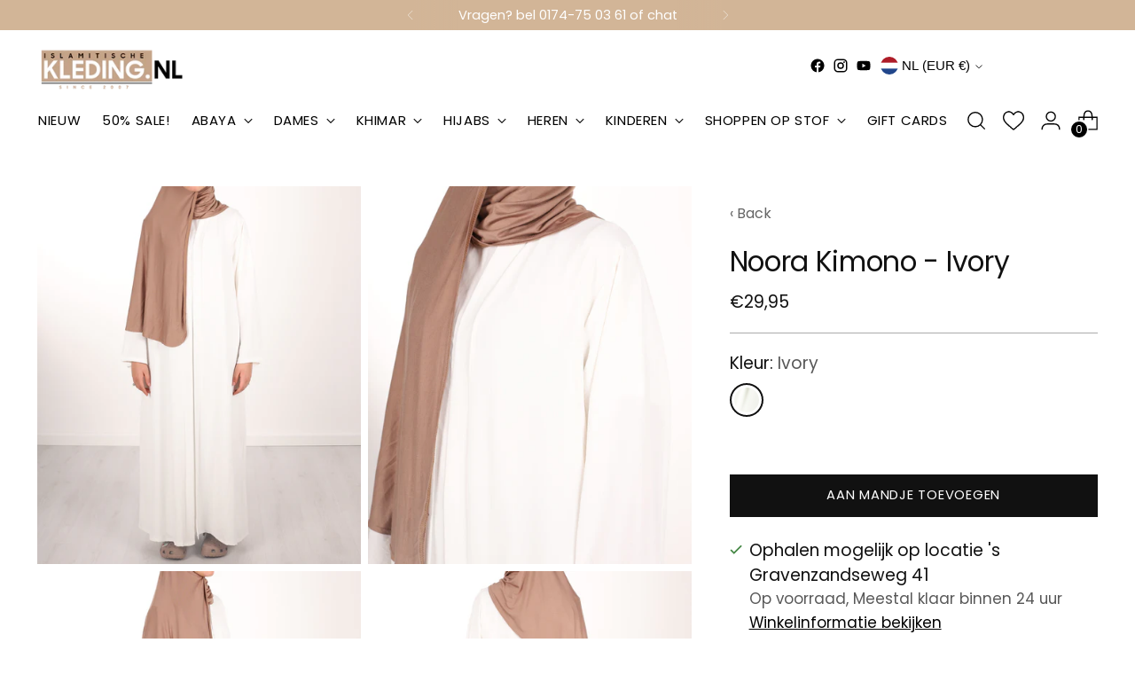

--- FILE ---
content_type: text/css
request_url: https://islamitischekleding.nl/cdn/shop/t/133/assets/custom.css?v=61079448215754405531764333367
body_size: -536
content:
:root{--privy-height: 0px}@media screen and (max-width: 768px){#MainQuickSearch{z-index:2147483647!important}#shopify-section-sections--27088409788753__announcement-bar{position:sticky!important;top:var(--privy-height)!important;z-index:1000!important;transition:top .3s ease}#shopify-section-sections--27088409788753__header{position:sticky!important;top:calc(var(--privy-height) + 50px)!important;z-index:999!important;transition:top .3s ease}}
/*# sourceMappingURL=/cdn/shop/t/133/assets/custom.css.map?v=61079448215754405531764333367 */


--- FILE ---
content_type: image/svg+xml
request_url: https://fluorescent.github.io/country-flags/flags/ao.svg
body_size: 199
content:
<svg xmlns="http://www.w3.org/2000/svg" id="flag-icons-ao" viewBox="0 0 512 512">
  <g fill-rule="evenodd" stroke-width="1pt">
    <path fill="red" d="M0 0h512v259.8H0z"/>
    <path d="M0 252.2h512V512H0z"/>
  </g>
  <path fill="#ffec00" fill-rule="evenodd" d="M228.7 148.2c165.2 43.3 59 255.6-71.3 167.2l-8.8 13.6c76.7 54.6 152.6 10.6 174-46.4 22.2-58.8-7.6-141.5-92.6-150l-1.3 15.6z"/>
  <path fill="#ffec00" fill-rule="evenodd" d="m170 330.8 21.7 10.1-10.2 21.8-21.7-10.2zm149-99.5h24v24h-24zm-11.7-38.9 22.3-8.6 8.7 22.3-22.3 8.7zm-26-29.1 17.1-16.9 16.9 17-17 16.9zm-26.2-39.8 22.4 8.4-8.5 22.4-22.4-8.4zM316 270l22.3 8.9-9 22.2-22.2-8.9zm-69.9 70 22-9.3 9.5 22-22 9.4zm-39.5 2.8h24v24h-24zm41.3-116-20.3-15-20.3 14.6 8-23-20.3-15h24.5l8.5-22.6 7.8 22.7 24.7-.3-19.6 15.3 7 23.4z"/>
  <path fill="#fe0" fill-rule="evenodd" d="M336 346.4c-1.2.4-6.2 12.4-9.7 18.2l3.7 1c13.6 4.8 20.4 9.2 26.2 17.5a7.9 7.9 0 0 0 10.2.7s2.8-1 6.4-5c3-4.5 2.2-8-1.4-11.1-11-8-22.9-14-35.4-21.3z"/>
  <path fill-rule="evenodd" d="M365.3 372.8a4.3 4.3 0 1 1-8.7 0 4.3 4.3 0 0 1 8.6 0zm-21.4-13.6a4.3 4.3 0 1 1-8.7 0 4.3 4.3 0 0 1 8.7 0zm10.9 7a4.3 4.3 0 1 1-8.7 0 4.3 4.3 0 0 1 8.7 0z"/>
  <path fill="#fe0" fill-rule="evenodd" d="M324.5 363.7c-42.6-24.3-87.3-50.5-130-74.8-18.7-11.7-19.6-33.4-7-49.9 1.2-2.3 2.8-1.8 3.4-.5 1.5 8 6 16.3 11.4 21.5A5288 5288 0 0 1 334 345.6c-3.4 5.8-6 12.3-9.5 18z"/>
  <path fill="#ffec00" fill-rule="evenodd" d="m297.2 305.5 17.8 16-16 17.8-17.8-16z"/>
  <path fill="none" stroke="#000" stroke-width="3" d="m331.5 348.8-125-75.5m109.6 58.1L274 304.1m18.2 42.7L249.3 322"/>
</svg>


--- FILE ---
content_type: text/javascript
request_url: https://islamitischekleding.nl/cdn/shop/t/133/assets/zooomybackinstock.js?v=108196589287758991841762751425
body_size: 34166
content:
window.jQuery||function(e,t){"object"==typeof module&&"object"==typeof module.exports?module.exports=e.document?t(e,!0):function(e){if(!e.document)throw new Error("jQuery requires a window with a document");return t(e)}:t(e)}("undefined"!=typeof window?window:this,function(h,e){function t(e,t){return t.toUpperCase()}var d=[],c=d.slice,m=d.concat,s=d.push,i=d.indexOf,n={},o=n.toString,y=n.hasOwnProperty,r="".trim,g={},a="1.11.0",w=function(e,t){return new w.fn.init(e,t)},l=/^[\s\uFEFF\xA0]+|[\s\uFEFF\xA0]+$/g,u=/^-ms-/,p=/-([\da-z])/gi;function f(e){var t=e.length,n=w.type(e);return"function"!==n&&!w.isWindow(e)&&(!(1!==e.nodeType||!t)||("array"===n||0===t||"number"==typeof t&&0<t&&t-1 in e))}w.fn=w.prototype={jquery:a,constructor:w,selector:"",length:0,toArray:function(){return c.call(this)},get:function(e){return null!=e?e<0?this[e+this.length]:this[e]:c.call(this)},pushStack:function(e){e=w.merge(this.constructor(),e);return e.prevObject=this,e.context=this.context,e},each:function(e,t){return w.each(this,e,t)},map:function(n){return this.pushStack(w.map(this,function(e,t){return n.call(e,t,e)}))},slice:function(){return this.pushStack(c.apply(this,arguments))},first:function(){return this.eq(0)},last:function(){return this.eq(-1)},eq:function(e){var t=this.length,e=+e+(e<0?t:0);return this.pushStack(0<=e&&e<t?[this[e]]:[])},end:function(){return this.prevObject||this.constructor(null)},push:s,sort:d.sort,splice:d.splice},w.extend=w.fn.extend=function(){var e,t,n,o,i,r=arguments[0]||{},a=1,s=arguments.length,l=!1;for("boolean"==typeof r&&(l=r,r=arguments[a]||{},a++),"object"==typeof r||w.isFunction(r)||(r={}),a===s&&(r=this,a--);a<s;a++)if(null!=(o=arguments[a]))for(n in o)i=r[n],t=o[n],r!==t&&(l&&t&&(w.isPlainObject(t)||(e=w.isArray(t)))?(i=e?(e=!1,i&&w.isArray(i)?i:[]):i&&w.isPlainObject(i)?i:{},r[n]=w.extend(l,i,t)):void 0!==t&&(r[n]=t));return r},w.extend({expando:"jQuery"+(a+Math.random()).replace(/\D/g,""),isReady:!0,error:function(e){throw new Error(e)},noop:function(){},isFunction:function(e){return"function"===w.type(e)},isArray:Array.isArray||function(e){return"array"===w.type(e)},isWindow:function(e){return null!=e&&e==e.window},isNumeric:function(e){return 0<=e-parseFloat(e)},isEmptyObject:function(e){for(var t in e)return!1;return!0},isPlainObject:function(e){if(!e||"object"!==w.type(e)||e.nodeType||w.isWindow(e))return!1;try{if(e.constructor&&!y.call(e,"constructor")&&!y.call(e.constructor.prototype,"isPrototypeOf"))return!1}catch(e){return!1}if(g.ownLast)for(var t in e)return y.call(e,t);for(t in e);return void 0===t||y.call(e,t)},type:function(e){return null==e?e+"":"object"==typeof e||"function"==typeof e?n[o.call(e)]||"object":typeof e},globalEval:function(e){e&&w.trim(e)&&(h.execScript||function(e){h.eval.call(h,e)})(e)},camelCase:function(e){return e.replace(u,"ms-").replace(p,t)},nodeName:function(e,t){return e.nodeName&&e.nodeName.toLowerCase()===t.toLowerCase()},each:function(e,t,n){var o,i=0,r=e.length,a=f(e);if(n){if(a)for(;i<r&&!1!==(o=t.apply(e[i],n));i++);else for(i in e)if(o=t.apply(e[i],n),!1===o)break}else if(a)for(;i<r&&!1!==(o=t.call(e[i],i,e[i]));i++);else for(i in e)if(o=t.call(e[i],i,e[i]),!1===o)break;return e},trim:r&&!r.call("\ufeff ")?function(e){return null==e?"":r.call(e)}:function(e){return null==e?"":(e+"").replace(l,"")},makeArray:function(e,t){t=t||[];return null!=e&&(f(Object(e))?w.merge(t,"string"==typeof e?[e]:e):s.call(t,e)),t},inArray:function(e,t,n){var o;if(t){if(i)return i.call(t,e,n);for(o=t.length,n=n?n<0?Math.max(0,o+n):n:0;n<o;n++)if(n in t&&t[n]===e)return n}return-1},merge:function(e,t){for(var n=+t.length,o=0,i=e.length;o<n;)e[i++]=t[o++];if(n!=n)for(;void 0!==t[o];)e[i++]=t[o++];return e.length=i,e},grep:function(e,t,n){for(var o=[],i=0,r=e.length,a=!n;i<r;i++)!t(e[i],i)!=a&&o.push(e[i]);return o},map:function(e,t,n){var o,i=0,r=e.length,a=[];if(f(e))for(;i<r;i++)null!=(o=t(e[i],i,n))&&a.push(o);else for(i in e)o=t(e[i],i,n),null!=o&&a.push(o);return m.apply([],a)},guid:1,proxy:function(e,t){var n,o;return"string"==typeof t&&(o=e[t],t=e,e=o),w.isFunction(e)?(n=c.call(arguments,2),(o=function(){return e.apply(t||this,n.concat(c.call(arguments)))}).guid=e.guid=e.guid||w.guid++,o):void 0},now:function(){return+new Date},support:g}),w.each("Boolean Number String Function Array Date RegExp Object Error".split(" "),function(e,t){n["[object "+t+"]"]=t.toLowerCase()});var v=function(n){var e,f,x,r,t,h,w,u,c,m,k,o,y,g,i,a,v,b="sizzle"+-new Date,T=n.document,C=0,d=0,s=ne(),p=ne(),l=ne(),j=function(e,t){return e===t&&(c=!0),0},N="undefined",_={}.hasOwnProperty,E=[],S=E.pop,A=E.push,z=E.push,D=E.slice,L=E.indexOf||function(e){for(var t=0,n=this.length;t<n;t++)if(this[t]===e)return t;return-1},H="checked|selected|async|autofocus|autoplay|controls|defer|disabled|hidden|ismap|loop|multiple|open|readonly|required|scoped",q="[\\x20\\t\\r\\n\\f]",M="(?:\\\\.|[\\w-]|[^\\x00-\\xa0])+",F=M.replace("w","w#"),O="\\["+q+"*("+M+")"+q+"*(?:([*^$|!~]?=)"+q+"*(?:(['\"])((?:\\\\.|[^\\\\])*?)\\3|("+F+")|)|)"+q+"*\\]",B=":("+M+")(?:\\(((['\"])((?:\\\\.|[^\\\\])*?)\\3|((?:\\\\.|[^\\\\()[\\]]|"+O.replace(3,8)+")*)|.*)\\)|)",Q=new RegExp("^"+q+"+|((?:^|[^\\\\])(?:\\\\.)*)"+q+"+$","g"),P=new RegExp("^"+q+"*,"+q+"*"),W=new RegExp("^"+q+"*([>+~]|"+q+")"+q+"*"),R=new RegExp("="+q+"*([^\\]'\"]*?)"+q+"*\\]","g"),$=new RegExp(B),I=new RegExp("^"+F+"$"),X={ID:new RegExp("^#("+M+")"),CLASS:new RegExp("^\\.("+M+")"),TAG:new RegExp("^("+M.replace("w","w*")+")"),ATTR:new RegExp("^"+O),PSEUDO:new RegExp("^"+B),CHILD:new RegExp("^:(only|first|last|nth|nth-last)-(child|of-type)(?:\\("+q+"*(even|odd|(([+-]|)(\\d*)n|)"+q+"*(?:([+-]|)"+q+"*(\\d+)|))"+q+"*\\)|)","i"),bool:new RegExp("^(?:"+H+")$","i"),needsContext:new RegExp("^"+q+"*[>+~]|:(even|odd|eq|gt|lt|nth|first|last)(?:\\("+q+"*((?:-\\d)?\\d*)"+q+"*\\)|)(?=[^-]|$)","i")},V=/^(?:input|select|textarea|button)$/i,U=/^h\d$/i,Z=/^[^{]+\{\s*\[native \w/,J=/^(?:#([\w-]+)|(\w+)|\.([\w-]+))$/,Y=/[+~]/,G=/'|\\/g,K=new RegExp("\\\\([\\da-f]{1,6}"+q+"?|("+q+")|.)","ig"),ee=function(e,t,n){var o="0x"+t-65536;return o!=o||n?t:o<0?String.fromCharCode(65536+o):String.fromCharCode(o>>10|55296,1023&o|56320)};try{z.apply(E=D.call(T.childNodes),T.childNodes),E[T.childNodes.length].nodeType}catch(e){z={apply:E.length?function(e,t){A.apply(e,D.call(t))}:function(e,t){for(var n=e.length,o=0;e[n++]=t[o++];);e.length=n-1}}}function te(e,t,n,o){var i,r,a,s,l,u,c,d,p;if((t?t.ownerDocument||t:T)!==k&&m(t),n=n||[],!e||"string"!=typeof e)return n;if(1!==(a=(t=t||k).nodeType)&&9!==a)return[];if(y&&!o){if(i=J.exec(e))if(u=i[1]){if(9===a){if(!(r=t.getElementById(u))||!r.parentNode)return n;if(r.id===u)return n.push(r),n}else if(t.ownerDocument&&(r=t.ownerDocument.getElementById(u))&&v(t,r)&&r.id===u)return n.push(r),n}else{if(i[2])return z.apply(n,t.getElementsByTagName(e)),n;if((u=i[3])&&f.getElementsByClassName&&t.getElementsByClassName)return z.apply(n,t.getElementsByClassName(u)),n}if(f.qsa&&(!g||!g.test(e))){if(c=u=b,d=t,p=9===a&&e,1===a&&"object"!==t.nodeName.toLowerCase()){for(l=ce(e),(u=t.getAttribute("id"))?c=u.replace(G,"\\$&"):t.setAttribute("id",c),c="[id='"+c+"'] ",s=l.length;s--;)l[s]=c+de(l[s]);d=Y.test(e)&&le(t.parentNode)||t,p=l.join(",")}if(p)try{return z.apply(n,d.querySelectorAll(p)),n}catch(e){}finally{u||t.removeAttribute("id")}}}return function(e,t,n,o){var i,r,a,s,l,u=ce(e);if(!o&&1===u.length){if(2<(r=u[0]=u[0].slice(0)).length&&"ID"===(a=r[0]).type&&f.getById&&9===t.nodeType&&y&&x.relative[r[1].type]){if(!(t=(x.find.ID(a.matches[0].replace(K,ee),t)||[])[0]))return n;e=e.slice(r.shift().value.length)}for(i=X.needsContext.test(e)?0:r.length;i--&&(a=r[i],!x.relative[s=a.type]);)if((l=x.find[s])&&(o=l(a.matches[0].replace(K,ee),Y.test(r[0].type)&&le(t.parentNode)||t))){if(r.splice(i,1),!(e=o.length&&de(r)))return z.apply(n,o),n;break}}return h(e,u)(o,t,!y,n,Y.test(e)&&le(t.parentNode)||t),n}(e.replace(Q,"$1"),t,n,o)}function ne(){var n=[];function o(e,t){return n.push(e+" ")>x.cacheLength&&delete o[n.shift()],o[e+" "]=t}return o}function oe(e){return e[b]=!0,e}function ie(e){var t=k.createElement("div");try{return!!e(t)}catch(e){return!1}finally{t.parentNode&&t.parentNode.removeChild(t),t=null}}function re(e,t){for(var n=e.split("|"),o=e.length;o--;)x.attrHandle[n[o]]=t}function ae(e,t){var n=t&&e,o=n&&1===e.nodeType&&1===t.nodeType&&(~t.sourceIndex||1<<31)-(~e.sourceIndex||1<<31);if(o)return o;if(n)for(;n=n.nextSibling;)if(n===t)return-1;return e?1:-1}function se(a){return oe(function(r){return r=+r,oe(function(e,t){for(var n,o=a([],e.length,r),i=o.length;i--;)e[n=o[i]]&&(e[n]=!(t[n]=e[n]))})})}function le(e){return e&&typeof e.getElementsByTagName!==N&&e}for(e in f=te.support={},t=te.isXML=function(e){e=e&&(e.ownerDocument||e).documentElement;return!!e&&"HTML"!==e.nodeName},m=te.setDocument=function(e){var l=e?e.ownerDocument||e:T,e=l.defaultView;return l!==k&&9===l.nodeType&&l.documentElement?(o=(k=l).documentElement,y=!t(l),e&&e!==e.top&&(e.addEventListener?e.addEventListener("unload",function(){m()},!1):e.attachEvent&&e.attachEvent("onunload",function(){m()})),f.attributes=ie(function(e){return e.className="i",!e.getAttribute("className")}),f.getElementsByTagName=ie(function(e){return e.appendChild(l.createComment("")),!e.getElementsByTagName("*").length}),f.getElementsByClassName=Z.test(l.getElementsByClassName)&&ie(function(e){return e.innerHTML="<div class='a'></div><div class='a i'></div>",e.firstChild.className="i",2===e.getElementsByClassName("i").length}),f.getById=ie(function(e){return o.appendChild(e).id=b,!l.getElementsByName||!l.getElementsByName(b).length}),f.getById?(x.find.ID=function(e,t){if(typeof t.getElementById!==N&&y){e=t.getElementById(e);return e&&e.parentNode?[e]:[]}},x.filter.ID=function(e){var t=e.replace(K,ee);return function(e){return e.getAttribute("id")===t}}):(delete x.find.ID,x.filter.ID=function(e){var t=e.replace(K,ee);return function(e){e=typeof e.getAttributeNode!==N&&e.getAttributeNode("id");return e&&e.value===t}}),x.find.TAG=f.getElementsByTagName?function(e,t){return typeof t.getElementsByTagName!==N?t.getElementsByTagName(e):void 0}:function(e,t){var n,o=[],i=0,r=t.getElementsByTagName(e);if("*"!==e)return r;for(;n=r[i++];)1===n.nodeType&&o.push(n);return o},x.find.CLASS=f.getElementsByClassName&&function(e,t){return typeof t.getElementsByClassName!==N&&y?t.getElementsByClassName(e):void 0},i=[],g=[],(f.qsa=Z.test(l.querySelectorAll))&&(ie(function(e){e.innerHTML="<select t=''><option selected=''></option></select>",e.querySelectorAll("[t^='']").length&&g.push("[*^$]="+q+"*(?:''|\"\")"),e.querySelectorAll("[selected]").length||g.push("\\["+q+"*(?:value|"+H+")"),e.querySelectorAll(":checked").length||g.push(":checked")}),ie(function(e){var t=l.createElement("input");t.setAttribute("type","hidden"),e.appendChild(t).setAttribute("name","D"),e.querySelectorAll("[name=d]").length&&g.push("name"+q+"*[*^$|!~]?="),e.querySelectorAll(":enabled").length||g.push(":enabled",":disabled"),e.querySelectorAll("*,:x"),g.push(",.*:")})),(f.matchesSelector=Z.test(a=o.webkitMatchesSelector||o.mozMatchesSelector||o.oMatchesSelector||o.msMatchesSelector))&&ie(function(e){f.disconnectedMatch=a.call(e,"div"),a.call(e,"[s!='']:x"),i.push("!=",B)}),g=g.length&&new RegExp(g.join("|")),i=i.length&&new RegExp(i.join("|")),e=Z.test(o.compareDocumentPosition),v=e||Z.test(o.contains)?function(e,t){var n=9===e.nodeType?e.documentElement:e,t=t&&t.parentNode;return e===t||!(!t||1!==t.nodeType||!(n.contains?n.contains(t):e.compareDocumentPosition&&16&e.compareDocumentPosition(t)))}:function(e,t){if(t)for(;t=t.parentNode;)if(t===e)return!0;return!1},j=e?function(e,t){if(e===t)return c=!0,0;var n=!e.compareDocumentPosition-!t.compareDocumentPosition;return n||(1&(n=(e.ownerDocument||e)===(t.ownerDocument||t)?e.compareDocumentPosition(t):1)||!f.sortDetached&&t.compareDocumentPosition(e)===n?e===l||e.ownerDocument===T&&v(T,e)?-1:t===l||t.ownerDocument===T&&v(T,t)?1:u?L.call(u,e)-L.call(u,t):0:4&n?-1:1)}:function(e,t){if(e===t)return c=!0,0;var n,o=0,i=e.parentNode,r=t.parentNode,a=[e],s=[t];if(!i||!r)return e===l?-1:t===l?1:i?-1:r?1:u?L.call(u,e)-L.call(u,t):0;if(i===r)return ae(e,t);for(n=e;n=n.parentNode;)a.unshift(n);for(n=t;n=n.parentNode;)s.unshift(n);for(;a[o]===s[o];)o++;return o?ae(a[o],s[o]):a[o]===T?-1:s[o]===T?1:0},l):k},te.matches=function(e,t){return te(e,null,null,t)},te.matchesSelector=function(e,t){if((e.ownerDocument||e)!==k&&m(e),t=t.replace(R,"='$1']"),!(!f.matchesSelector||!y||i&&i.test(t)||g&&g.test(t)))try{var n=a.call(e,t);if(n||f.disconnectedMatch||e.document&&11!==e.document.nodeType)return n}catch(e){}return 0<te(t,k,null,[e]).length},te.contains=function(e,t){return(e.ownerDocument||e)!==k&&m(e),v(e,t)},te.attr=function(e,t){(e.ownerDocument||e)!==k&&m(e);var n=x.attrHandle[t.toLowerCase()],n=n&&_.call(x.attrHandle,t.toLowerCase())?n(e,t,!y):void 0;return void 0!==n?n:f.attributes||!y?e.getAttribute(t):(n=e.getAttributeNode(t))&&n.specified?n.value:null},te.error=function(e){throw new Error("Syntax error, unrecognized expression: "+e)},te.uniqueSort=function(e){var t,n=[],o=0,i=0;if(c=!f.detectDuplicates,u=!f.sortStable&&e.slice(0),e.sort(j),c){for(;t=e[i++];)t===e[i]&&(o=n.push(i));for(;o--;)e.splice(n[o],1)}return u=null,e},r=te.getText=function(e){var t,n="",o=0,i=e.nodeType;if(i){if(1===i||9===i||11===i){if("string"==typeof e.textContent)return e.textContent;for(e=e.firstChild;e;e=e.nextSibling)n+=r(e)}else if(3===i||4===i)return e.nodeValue}else for(;t=e[o++];)n+=r(t);return n},(x=te.selectors={cacheLength:50,createPseudo:oe,match:X,attrHandle:{},find:{},relative:{">":{dir:"parentNode",first:!0}," ":{dir:"parentNode"},"+":{dir:"previousSibling",first:!0},"~":{dir:"previousSibling"}},preFilter:{ATTR:function(e){return e[1]=e[1].replace(K,ee),e[3]=(e[4]||e[5]||"").replace(K,ee),"~="===e[2]&&(e[3]=" "+e[3]+" "),e.slice(0,4)},CHILD:function(e){return e[1]=e[1].toLowerCase(),"nth"===e[1].slice(0,3)?(e[3]||te.error(e[0]),e[4]=+(e[4]?e[5]+(e[6]||1):2*("even"===e[3]||"odd"===e[3])),e[5]=+(e[7]+e[8]||"odd"===e[3])):e[3]&&te.error(e[0]),e},PSEUDO:function(e){var t,n=!e[5]&&e[2];return X.CHILD.test(e[0])?null:(e[3]&&void 0!==e[4]?e[2]=e[4]:n&&$.test(n)&&(t=ce(n,!0))&&(t=n.indexOf(")",n.length-t)-n.length)&&(e[0]=e[0].slice(0,t),e[2]=n.slice(0,t)),e.slice(0,3))}},filter:{TAG:function(e){var t=e.replace(K,ee).toLowerCase();return"*"===e?function(){return!0}:function(e){return e.nodeName&&e.nodeName.toLowerCase()===t}},CLASS:function(e){var t=s[e+" "];return t||(t=new RegExp("(^|"+q+")"+e+"("+q+"|$)"))&&s(e,function(e){return t.test("string"==typeof e.className&&e.className||typeof e.getAttribute!==N&&e.getAttribute("class")||"")})},ATTR:function(t,n,o){return function(e){e=te.attr(e,t);return null==e?"!="===n:!n||(e+="","="===n?e===o:"!="===n?e!==o:"^="===n?o&&0===e.indexOf(o):"*="===n?o&&-1<e.indexOf(o):"$="===n?o&&e.slice(-o.length)===o:"~="===n?-1<(" "+e+" ").indexOf(o):"|="===n&&(e===o||e.slice(0,o.length+1)===o+"-"))}},CHILD:function(f,e,t,h,m){var y="nth"!==f.slice(0,3),g="last"!==f.slice(-4),v="of-type"===e;return 1===h&&0===m?function(e){return!!e.parentNode}:function(e,t,n){var o,i,r,a,s,l,u=y!=g?"nextSibling":"previousSibling",c=e.parentNode,d=v&&e.nodeName.toLowerCase(),p=!n&&!v;if(c){if(y){for(;u;){for(r=e;r=r[u];)if(v?r.nodeName.toLowerCase()===d:1===r.nodeType)return!1;l=u="only"===f&&!l&&"nextSibling"}return!0}if(l=[g?c.firstChild:c.lastChild],g&&p){for(s=(o=(i=c[b]||(c[b]={}))[f]||[])[0]===C&&o[1],a=o[0]===C&&o[2],r=s&&c.childNodes[s];r=++s&&r&&r[u]||(a=s=0)||l.pop();)if(1===r.nodeType&&++a&&r===e){i[f]=[C,s,a];break}}else if(p&&(o=(e[b]||(e[b]={}))[f])&&o[0]===C)a=o[1];else for(;(r=++s&&r&&r[u]||(a=s=0)||l.pop())&&((v?r.nodeName.toLowerCase()!==d:1!==r.nodeType)||!++a||(p&&((r[b]||(r[b]={}))[f]=[C,a]),r!==e)););return(a-=m)===h||a%h==0&&0<=a/h}}},PSEUDO:function(e,r){var t,a=x.pseudos[e]||x.setFilters[e.toLowerCase()]||te.error("unsupported pseudo: "+e);return a[b]?a(r):1<a.length?(t=[e,e,"",r],x.setFilters.hasOwnProperty(e.toLowerCase())?oe(function(e,t){for(var n,o=a(e,r),i=o.length;i--;)e[n=L.call(e,o[i])]=!(t[n]=o[i])}):function(e){return a(e,0,t)}):a}},pseudos:{not:oe(function(e){var o=[],i=[],s=h(e.replace(Q,"$1"));return s[b]?oe(function(e,t,n,o){for(var i,r=s(e,null,o,[]),a=e.length;a--;)(i=r[a])&&(e[a]=!(t[a]=i))}):function(e,t,n){return o[0]=e,s(o,null,n,i),!i.pop()}}),has:oe(function(t){return function(e){return 0<te(t,e).length}}),contains:oe(function(t){return function(e){return-1<(e.textContent||e.innerText||r(e)).indexOf(t)}}),lang:oe(function(n){return I.test(n||"")||te.error("unsupported lang: "+n),n=n.replace(K,ee).toLowerCase(),function(e){var t;do{if(t=y?e.lang:e.getAttribute("xml:lang")||e.getAttribute("lang"))return(t=t.toLowerCase())===n||0===t.indexOf(n+"-")}while((e=e.parentNode)&&1===e.nodeType);return!1}}),target:function(e){var t=n.location&&n.location.hash;return t&&t.slice(1)===e.id},root:function(e){return e===o},focus:function(e){return e===k.activeElement&&(!k.hasFocus||k.hasFocus())&&!!(e.type||e.href||~e.tabIndex)},enabled:function(e){return!1===e.disabled},disabled:function(e){return!0===e.disabled},checked:function(e){var t=e.nodeName.toLowerCase();return"input"===t&&!!e.checked||"option"===t&&!!e.selected},selected:function(e){return e.parentNode&&e.parentNode.selectedIndex,!0===e.selected},empty:function(e){for(e=e.firstChild;e;e=e.nextSibling)if(e.nodeType<6)return!1;return!0},parent:function(e){return!x.pseudos.empty(e)},header:function(e){return U.test(e.nodeName)},input:function(e){return V.test(e.nodeName)},button:function(e){var t=e.nodeName.toLowerCase();return"input"===t&&"button"===e.type||"button"===t},text:function(e){return"input"===e.nodeName.toLowerCase()&&"text"===e.type&&(null==(e=e.getAttribute("type"))||"text"===e.toLowerCase())},first:se(function(){return[0]}),last:se(function(e,t){return[t-1]}),eq:se(function(e,t,n){return[n<0?n+t:n]}),even:se(function(e,t){for(var n=0;n<t;n+=2)e.push(n);return e}),odd:se(function(e,t){for(var n=1;n<t;n+=2)e.push(n);return e}),lt:se(function(e,t,n){for(var o=n<0?n+t:n;0<=--o;)e.push(o);return e}),gt:se(function(e,t,n){for(var o=n<0?n+t:n;++o<t;)e.push(o);return e})}}).pseudos.nth=x.pseudos.eq,{radio:!0,checkbox:!0,file:!0,password:!0,image:!0})x.pseudos[e]=function(t){return function(e){return"input"===e.nodeName.toLowerCase()&&e.type===t}}(e);for(e in{submit:!0,reset:!0})x.pseudos[e]=function(n){return function(e){var t=e.nodeName.toLowerCase();return("input"===t||"button"===t)&&e.type===n}}(e);function ue(){}function ce(e,t){var n,o,i,r,a,s,l,u=p[e+" "];if(u)return t?0:u.slice(0);for(a=e,s=[],l=x.preFilter;a;){for(r in n&&!(o=P.exec(a))||(o&&(a=a.slice(o[0].length)||a),s.push(i=[])),n=!1,(o=W.exec(a))&&(n=o.shift(),i.push({value:n,type:o[0].replace(Q," ")}),a=a.slice(n.length)),x.filter)!(o=X[r].exec(a))||l[r]&&!(o=l[r](o))||(n=o.shift(),i.push({value:n,type:r,matches:o}),a=a.slice(n.length));if(!n)break}return t?a.length:a?te.error(e):p(e,s).slice(0)}function de(e){for(var t=0,n=e.length,o="";t<n;t++)o+=e[t].value;return o}function pe(a,e,t){var s=e.dir,l=t&&"parentNode"===s,u=d++;return e.first?function(e,t,n){for(;e=e[s];)if(1===e.nodeType||l)return a(e,t,n)}:function(e,t,n){var o,i,r=[C,u];if(n){for(;e=e[s];)if((1===e.nodeType||l)&&a(e,t,n))return!0}else for(;e=e[s];)if(1===e.nodeType||l){if((o=(i=e[b]||(e[b]={}))[s])&&o[0]===C&&o[1]===u)return r[2]=o[2];if((i[s]=r)[2]=a(e,t,n))return!0}}}function fe(i){return 1<i.length?function(e,t,n){for(var o=i.length;o--;)if(!i[o](e,t,n))return!1;return!0}:i[0]}function he(e,t,n,o,i){for(var r,a=[],s=0,l=e.length,u=null!=t;s<l;s++)!(r=e[s])||n&&!n(r,o,i)||(a.push(r),u&&t.push(s));return a}function me(f,h,m,y,g,e){return y&&!y[b]&&(y=me(y)),g&&!g[b]&&(g=me(g,e)),oe(function(e,t,n,o){var i,r,a,s=[],l=[],u=t.length,c=e||function(e,t,n){for(var o=0,i=t.length;o<i;o++)te(e,t[o],n);return n}(h||"*",n.nodeType?[n]:n,[]),d=!f||!e&&h?c:he(c,s,f,n,o),p=m?g||(e?f:u||y)?[]:t:d;if(m&&m(d,p,n,o),y)for(i=he(p,l),y(i,[],n,o),r=i.length;r--;)(a=i[r])&&(p[l[r]]=!(d[l[r]]=a));if(e){if(g||f){if(g){for(i=[],r=p.length;r--;)(a=p[r])&&i.push(d[r]=a);g(null,p=[],i,o)}for(r=p.length;r--;)(a=p[r])&&-1<(i=g?L.call(e,a):s[r])&&(e[i]=!(t[i]=a))}}else p=he(p===t?p.splice(u,p.length):p),g?g(null,t,p,o):z.apply(t,p)})}function ye(y,g){function e(e,t,n,o,i){var r,a,s,l=0,u="0",c=e&&[],d=[],p=w,f=e||b&&x.find.TAG("*",i),h=C+=null==p?1:Math.random()||.1,m=f.length;for(i&&(w=t!==k&&t);u!==m&&null!=(r=f[u]);u++){if(b&&r){for(a=0;s=y[a++];)if(s(r,t,n)){o.push(r);break}i&&(C=h)}v&&((r=!s&&r)&&l--,e&&c.push(r))}if(l+=u,v&&u!==l){for(a=0;s=g[a++];)s(c,d,t,n);if(e){if(0<l)for(;u--;)c[u]||d[u]||(d[u]=S.call(o));d=he(d)}z.apply(o,d),i&&!e&&0<d.length&&1<l+g.length&&te.uniqueSort(o)}return i&&(C=h,w=p),c}var v=0<g.length,b=0<y.length;return v?oe(e):e}return ue.prototype=x.filters=x.pseudos,x.setFilters=new ue,h=te.compile=function(e,t){var n,o=[],i=[],r=l[e+" "];if(!r){for(n=(t=t||ce(e)).length;n--;)((r=function e(t){for(var o,n,i,r=t.length,a=x.relative[t[0].type],s=a||x.relative[" "],l=a?1:0,u=pe(function(e){return e===o},s,!0),c=pe(function(e){return-1<L.call(o,e)},s,!0),d=[function(e,t,n){return!a&&(n||t!==w)||((o=t).nodeType?u:c)(e,t,n)}];l<r;l++)if(n=x.relative[t[l].type])d=[pe(fe(d),n)];else{if((n=x.filter[t[l].type].apply(null,t[l].matches))[b]){for(i=++l;i<r&&!x.relative[t[i].type];i++);return me(1<l&&fe(d),1<l&&de(t.slice(0,l-1).concat({value:" "===t[l-2].type?"*":""})).replace(Q,"$1"),n,l<i&&e(t.slice(l,i)),i<r&&e(t=t.slice(i)),i<r&&de(t))}d.push(n)}return fe(d)}(t[n]))[b]?o:i).push(r);r=l(e,ye(i,o))}return r},f.sortStable=b.split("").sort(j).join("")===b,f.detectDuplicates=!!c,m(),f.sortDetached=ie(function(e){return 1&e.compareDocumentPosition(k.createElement("div"))}),ie(function(e){return e.innerHTML="<a href='#'></a>","#"===e.firstChild.getAttribute("href")})||re("type|href|height|width",function(e,t,n){return n?void 0:e.getAttribute(t,"type"===t.toLowerCase()?1:2)}),f.attributes&&ie(function(e){return e.innerHTML="<input/>",e.firstChild.setAttribute("value",""),""===e.firstChild.getAttribute("value")})||re("value",function(e,t,n){return n||"input"!==e.nodeName.toLowerCase()?void 0:e.defaultValue}),ie(function(e){return null==e.getAttribute("disabled")})||re(H,function(e,t,n){return n?void 0:!0===e[t]?t.toLowerCase():(t=e.getAttributeNode(t))&&t.specified?t.value:null}),te}(h);w.find=v,w.expr=v.selectors,w.expr[":"]=w.expr.pseudos,w.unique=v.uniqueSort,w.text=v.getText,w.isXMLDoc=v.isXML,w.contains=v.contains;var b=w.expr.match.needsContext,x=/^<(\w+)\s*\/?>(?:<\/\1>|)$/,k=/^.[^:#\[\.,]*$/;function T(e,n,o){if(w.isFunction(n))return w.grep(e,function(e,t){return!!n.call(e,t,e)!==o});if(n.nodeType)return w.grep(e,function(e){return e===n!==o});if("string"==typeof n){if(k.test(n))return w.filter(n,e,o);n=w.filter(n,e)}return w.grep(e,function(e){return 0<=w.inArray(e,n)!==o})}w.filter=function(e,t,n){var o=t[0];return n&&(e=":not("+e+")"),1===t.length&&1===o.nodeType?w.find.matchesSelector(o,e)?[o]:[]:w.find.matches(e,w.grep(t,function(e){return 1===e.nodeType}))},w.fn.extend({find:function(e){var t,n=[],o=this,i=o.length;if("string"!=typeof e)return this.pushStack(w(e).filter(function(){for(t=0;t<i;t++)if(w.contains(o[t],this))return!0}));for(t=0;t<i;t++)w.find(e,o[t],n);return(n=this.pushStack(1<i?w.unique(n):n)).selector=this.selector?this.selector+" "+e:e,n},filter:function(e){return this.pushStack(T(this,e||[],!1))},not:function(e){return this.pushStack(T(this,e||[],!0))},is:function(e){return!!T(this,"string"==typeof e&&b.test(e)?w(e):e||[],!1).length}});var C,j=h.document,N=/^(?:\s*(<[\w\W]+>)[^>]*|#([\w-]*))$/;(w.fn.init=function(e,t){var n,o;if(!e)return this;if("string"!=typeof e)return e.nodeType?(this.context=this[0]=e,this.length=1,this):w.isFunction(e)?void 0!==C.ready?C.ready(e):e(w):(void 0!==e.selector&&(this.selector=e.selector,this.context=e.context),w.makeArray(e,this));if(!(n="<"===e.charAt(0)&&">"===e.charAt(e.length-1)&&3<=e.length?[null,e,null]:N.exec(e))||!n[1]&&t)return(!t||t.jquery?t||C:this.constructor(t)).find(e);if(n[1]){if(t=t instanceof w?t[0]:t,w.merge(this,w.parseHTML(n[1],t&&t.nodeType?t.ownerDocument||t:j,!0)),x.test(n[1])&&w.isPlainObject(t))for(n in t)w.isFunction(this[n])?this[n](t[n]):this.attr(n,t[n]);return this}if((o=j.getElementById(n[2]))&&o.parentNode){if(o.id!==n[2])return C.find(e);this.length=1,this[0]=o}return this.context=j,this.selector=e,this}).prototype=w.fn,C=w(j);var _=/^(?:parents|prev(?:Until|All))/,E={children:!0,contents:!0,next:!0,prev:!0};function S(e,t){for(;e=e[t],e&&1!==e.nodeType;);return e}w.extend({dir:function(e,t,n){for(var o=[],i=e[t];i&&9!==i.nodeType&&(void 0===n||1!==i.nodeType||!w(i).is(n));)1===i.nodeType&&o.push(i),i=i[t];return o},sibling:function(e,t){for(var n=[];e;e=e.nextSibling)1===e.nodeType&&e!==t&&n.push(e);return n}}),w.fn.extend({has:function(e){var t,n=w(e,this),o=n.length;return this.filter(function(){for(t=0;t<o;t++)if(w.contains(this,n[t]))return!0})},closest:function(e,t){for(var n,o=0,i=this.length,r=[],a=b.test(e)||"string"!=typeof e?w(e,t||this.context):0;o<i;o++)for(n=this[o];n&&n!==t;n=n.parentNode)if(n.nodeType<11&&(a?-1<a.index(n):1===n.nodeType&&w.find.matchesSelector(n,e))){r.push(n);break}return this.pushStack(1<r.length?w.unique(r):r)},index:function(e){return e?"string"==typeof e?w.inArray(this[0],w(e)):w.inArray(e.jquery?e[0]:e,this):this[0]&&this[0].parentNode?this.first().prevAll().length:-1},add:function(e,t){return this.pushStack(w.unique(w.merge(this.get(),w(e,t))))},addBack:function(e){return this.add(null==e?this.prevObject:this.prevObject.filter(e))}}),w.each({parent:function(e){e=e.parentNode;return e&&11!==e.nodeType?e:null},parents:function(e){return w.dir(e,"parentNode")},parentsUntil:function(e,t,n){return w.dir(e,"parentNode",n)},next:function(e){return S(e,"nextSibling")},prev:function(e){return S(e,"previousSibling")},nextAll:function(e){return w.dir(e,"nextSibling")},prevAll:function(e){return w.dir(e,"previousSibling")},nextUntil:function(e,t,n){return w.dir(e,"nextSibling",n)},prevUntil:function(e,t,n){return w.dir(e,"previousSibling",n)},siblings:function(e){return w.sibling((e.parentNode||{}).firstChild,e)},children:function(e){return w.sibling(e.firstChild)},contents:function(e){return w.nodeName(e,"iframe")?e.contentDocument||e.contentWindow.document:w.merge([],e.childNodes)}},function(o,i){w.fn[o]=function(e,t){var n=w.map(this,i,e);return"Until"!==o.slice(-5)&&(t=e),t&&"string"==typeof t&&(n=w.filter(t,n)),1<this.length&&(E[o]||(n=w.unique(n)),_.test(o)&&(n=n.reverse())),this.pushStack(n)}});var A,z=/\S+/g,D={};function L(){j.addEventListener?(j.removeEventListener("DOMContentLoaded",H,!1),h.removeEventListener("load",H,!1)):(j.detachEvent("onreadystatechange",H),h.detachEvent("onload",H))}function H(){!j.addEventListener&&"load"!==event.type&&"complete"!==j.readyState||(L(),w.ready())}w.Callbacks=function(i){var e,n;i="string"==typeof i?D[i]||(n=D[e=i]={},w.each(e.match(z)||[],function(e,t){n[t]=!0}),n):w.extend({},i);var o,t,r,a,s,l,u=[],c=!i.once&&[],d=function(e){for(t=i.memory&&e,r=!0,s=l||0,l=0,a=u.length,o=!0;u&&s<a;s++)if(!1===u[s].apply(e[0],e[1])&&i.stopOnFalse){t=!1;break}o=!1,u&&(c?c.length&&d(c.shift()):t?u=[]:p.disable())},p={add:function(){var e;return u&&(e=u.length,function o(e){w.each(e,function(e,t){var n=w.type(t);"function"===n?i.unique&&p.has(t)||u.push(t):t&&t.length&&"string"!==n&&o(t)})}(arguments),o?a=u.length:t&&(l=e,d(t))),this},remove:function(){return u&&w.each(arguments,function(e,t){for(var n;-1<(n=w.inArray(t,u,n));)u.splice(n,1),o&&(n<=a&&a--,n<=s&&s--)}),this},has:function(e){return e?-1<w.inArray(e,u):!(!u||!u.length)},empty:function(){return u=[],a=0,this},disable:function(){return u=c=t=void 0,this},disabled:function(){return!u},lock:function(){return c=void 0,t||p.disable(),this},locked:function(){return!c},fireWith:function(e,t){return!u||r&&!c||(t=[e,(t=t||[]).slice?t.slice():t],o?c.push(t):d(t)),this},fire:function(){return p.fireWith(this,arguments),this},fired:function(){return!!r}};return p},w.extend({Deferred:function(e){var r=[["resolve","done",w.Callbacks("once memory"),"resolved"],["reject","fail",w.Callbacks("once memory"),"rejected"],["notify","progress",w.Callbacks("memory")]],i="pending",a={state:function(){return i},always:function(){return s.done(arguments).fail(arguments),this},then:function(){var i=arguments;return w.Deferred(function(o){w.each(r,function(e,t){var n=w.isFunction(i[e])&&i[e];s[t[1]](function(){var e=n&&n.apply(this,arguments);e&&w.isFunction(e.promise)?e.promise().done(o.resolve).fail(o.reject).progress(o.notify):o[t[0]+"With"](this===a?o.promise():this,n?[e]:arguments)})}),i=null}).promise()},promise:function(e){return null!=e?w.extend(e,a):a}},s={};return a.pipe=a.then,w.each(r,function(e,t){var n=t[2],o=t[3];a[t[1]]=n.add,o&&n.add(function(){i=o},r[1^e][2].disable,r[2][2].lock),s[t[0]]=function(){return s[t[0]+"With"](this===s?a:this,arguments),this},s[t[0]+"With"]=n.fireWith}),a.promise(s),e&&e.call(s,s),s},when:function(e){function t(t,n,o){return function(e){n[t]=this,o[t]=1<arguments.length?c.call(arguments):e,o===i?u.notifyWith(n,o):--l||u.resolveWith(n,o)}}var i,n,o,r=0,a=c.call(arguments),s=a.length,l=1!==s||e&&w.isFunction(e.promise)?s:0,u=1===l?e:w.Deferred();if(1<s)for(i=new Array(s),n=new Array(s),o=new Array(s);r<s;r++)a[r]&&w.isFunction(a[r].promise)?a[r].promise().done(t(r,o,a)).fail(u.reject).progress(t(r,n,i)):--l;return l||u.resolveWith(o,a),u.promise()}}),w.fn.ready=function(e){return w.ready.promise().done(e),this},w.extend({isReady:!1,readyWait:1,holdReady:function(e){e?w.readyWait++:w.ready(!0)},ready:function(e){if(!0===e?!--w.readyWait:!w.isReady){if(!j.body)return setTimeout(w.ready);(w.isReady=!0)!==e&&0<--w.readyWait||(A.resolveWith(j,[w]),w.fn.trigger&&w(j).trigger("ready").off("ready"))}}}),w.ready.promise=function(e){if(!A)if(A=w.Deferred(),"complete"===j.readyState)setTimeout(w.ready);else if(j.addEventListener)j.addEventListener("DOMContentLoaded",H,!1),h.addEventListener("load",H,!1);else{j.attachEvent("onreadystatechange",H),h.attachEvent("onload",H);var n=!1;try{n=null==h.frameElement&&j.documentElement}catch(e){}n&&n.doScroll&&!function t(){if(!w.isReady){try{n.doScroll("left")}catch(e){return setTimeout(t,50)}L(),w.ready()}}()}return A.promise(e)};var q,M="undefined";for(q in w(g))break;g.ownLast="0"!==q,g.inlineBlockNeedsLayout=!1,w(function(){var e,t,n=j.getElementsByTagName("body")[0];n&&((e=j.createElement("div")).style.cssText="border:0;width:0;height:0;position:absolute;top:0;left:-9999px;margin-top:1px",t=j.createElement("div"),n.appendChild(e).appendChild(t),typeof t.style.zoom!==M&&(t.style.cssText="border:0;margin:0;width:1px;padding:1px;display:inline;zoom:1",(g.inlineBlockNeedsLayout=3===t.offsetWidth)&&(n.style.zoom=1)),n.removeChild(e),e=t=null)}),function(){var e=j.createElement("div");if(null==g.deleteExpando){g.deleteExpando=!0;try{delete e.test}catch(e){g.deleteExpando=!1}}e=null}(),w.acceptData=function(e){var t=w.noData[(e.nodeName+" ").toLowerCase()],n=+e.nodeType||1;return(1===n||9===n)&&(!t||!0!==t&&e.getAttribute("classid")===t)};var F=/^(?:\{[\w\W]*\}|\[[\w\W]*\])$/,O=/([A-Z])/g;function B(e,t,n){if(void 0===n&&1===e.nodeType){var o="data-"+t.replace(O,"-$1").toLowerCase();if("string"==typeof(n=e.getAttribute(o))){try{n="true"===n||"false"!==n&&("null"===n?null:+n+""===n?+n:F.test(n)?w.parseJSON(n):n)}catch(e){}w.data(e,t,n)}else n=void 0}return n}function Q(e){for(var t in e)if(("data"!==t||!w.isEmptyObject(e[t]))&&"toJSON"!==t)return;return 1}function P(e,t,n,o){if(w.acceptData(e)){var i,r=w.expando,a=e.nodeType,s=a?w.cache:e,l=a?e[r]:e[r]&&r;if(l&&s[l]&&(o||s[l].data)||void 0!==n||"string"!=typeof t)return s[l=l||(a?e[r]=d.pop()||w.guid++:r)]||(s[l]=a?{}:{toJSON:w.noop}),"object"!=typeof t&&"function"!=typeof t||(o?s[l]=w.extend(s[l],t):s[l].data=w.extend(s[l].data,t)),l=s[l],o||(l.data||(l.data={}),l=l.data),void 0!==n&&(l[w.camelCase(t)]=n),"string"==typeof t?null==(i=l[t])&&(i=l[w.camelCase(t)]):i=l,i}}function W(e,t,n){if(w.acceptData(e)){var o,i,r=e.nodeType,a=r?w.cache:e,s=r?e[w.expando]:w.expando;if(a[s]){if(t&&(o=n?a[s]:a[s].data)){i=(t=w.isArray(t)?t.concat(w.map(t,w.camelCase)):t in o?[t]:(t=w.camelCase(t))in o?[t]:t.split(" ")).length;for(;i--;)delete o[t[i]];if(n?!Q(o):!w.isEmptyObject(o))return}(n||(delete a[s].data,Q(a[s])))&&(r?w.cleanData([e],!0):g.deleteExpando||a!=a.window?delete a[s]:a[s]=null)}}}w.extend({cache:{},noData:{"applet ":!0,"embed ":!0,"object ":"clsid:D27CDB6E-AE6D-11cf-96B8-444553540000"},hasData:function(e){return!!(e=e.nodeType?w.cache[e[w.expando]]:e[w.expando])&&!Q(e)},data:function(e,t,n){return P(e,t,n)},removeData:function(e,t){return W(e,t)},_data:function(e,t,n){return P(e,t,n,!0)},_removeData:function(e,t){return W(e,t,!0)}}),w.fn.extend({data:function(e,t){var n,o,i,r=this[0],a=r&&r.attributes;if(void 0!==e)return"object"==typeof e?this.each(function(){w.data(this,e)}):1<arguments.length?this.each(function(){w.data(this,e,t)}):r?B(r,e,w.data(r,e)):void 0;if(this.length&&(i=w.data(r),1===r.nodeType&&!w._data(r,"parsedAttrs"))){for(n=a.length;n--;)0===(o=a[n].name).indexOf("data-")&&B(r,o=w.camelCase(o.slice(5)),i[o]);w._data(r,"parsedAttrs",!0)}return i},removeData:function(e){return this.each(function(){w.removeData(this,e)})}}),w.extend({queue:function(e,t,n){var o;return e?(t=(t||"fx")+"queue",o=w._data(e,t),n&&(!o||w.isArray(n)?o=w._data(e,t,w.makeArray(n)):o.push(n)),o||[]):void 0},dequeue:function(e,t){t=t||"fx";var n=w.queue(e,t),o=n.length,i=n.shift(),r=w._queueHooks(e,t);"inprogress"===i&&(i=n.shift(),o--),i&&("fx"===t&&n.unshift("inprogress"),delete r.stop,i.call(e,function(){w.dequeue(e,t)},r)),!o&&r&&r.empty.fire()},_queueHooks:function(e,t){var n=t+"queueHooks";return w._data(e,n)||w._data(e,n,{empty:w.Callbacks("once memory").add(function(){w._removeData(e,t+"queue"),w._removeData(e,n)})})}}),w.fn.extend({queue:function(t,n){var e=2;return"string"!=typeof t&&(n=t,t="fx",e--),arguments.length<e?w.queue(this[0],t):void 0===n?this:this.each(function(){var e=w.queue(this,t,n);w._queueHooks(this,t),"fx"===t&&"inprogress"!==e[0]&&w.dequeue(this,t)})},dequeue:function(e){return this.each(function(){w.dequeue(this,e)})},clearQueue:function(e){return this.queue(e||"fx",[])},promise:function(e,t){function n(){--i||r.resolveWith(a,[a])}var o,i=1,r=w.Deferred(),a=this,s=this.length;for("string"!=typeof e&&(t=e,e=void 0),e=e||"fx";s--;)(o=w._data(a[s],e+"queueHooks"))&&o.empty&&(i++,o.empty.add(n));return n(),r.promise(t)}});function R(e,t){return e=t||e,"none"===w.css(e,"display")||!w.contains(e.ownerDocument,e)}var $=/[+-]?(?:\d*\.|)\d+(?:[eE][+-]?\d+|)/.source,I=["Top","Right","Bottom","Left"],X=w.access=function(e,t,n,o,i,r,a){var s=0,l=e.length,u=null==n;if("object"===w.type(n))for(s in i=!0,n)w.access(e,t,s,n[s],!0,r,a);else if(void 0!==o&&(i=!0,w.isFunction(o)||(a=!0),u&&(t=a?(t.call(e,o),null):(u=t,function(e,t,n){return u.call(w(e),n)})),t))for(;s<l;s++)t(e[s],n,a?o:o.call(e[s],s,t(e[s],n)));return i?e:u?t.call(e):l?t(e[0],n):r},V=/^(?:checkbox|radio)$/i;!function(){var e=j.createDocumentFragment(),t=j.createElement("div"),n=j.createElement("input");if(t.setAttribute("className","t"),t.innerHTML="  <link/><table></table><a href='/a'>a</a>",g.leadingWhitespace=3===t.firstChild.nodeType,g.tbody=!t.getElementsByTagName("tbody").length,g.htmlSerialize=!!t.getElementsByTagName("link").length,g.html5Clone="<:nav></:nav>"!==j.createElement("nav").cloneNode(!0).outerHTML,n.type="checkbox",n.checked=!0,e.appendChild(n),g.appendChecked=n.checked,t.innerHTML="<textarea>x</textarea>",g.noCloneChecked=!!t.cloneNode(!0).lastChild.defaultValue,e.appendChild(t),t.innerHTML="<input type='radio' checked='checked' name='t'/>",g.checkClone=t.cloneNode(!0).cloneNode(!0).lastChild.checked,g.noCloneEvent=!0,t.attachEvent&&(t.attachEvent("onclick",function(){g.noCloneEvent=!1}),t.cloneNode(!0).click()),null==g.deleteExpando){g.deleteExpando=!0;try{delete t.test}catch(e){g.deleteExpando=!1}}e=t=n=null}(),function(){var e,t,n=j.createElement("div");for(e in{submit:!0,change:!0,focusin:!0})t="on"+e,(g[e+"Bubbles"]=t in h)||(n.setAttribute(t,"t"),g[e+"Bubbles"]=!1===n.attributes[t].expando);n=null}();var U=/^(?:input|select|textarea)$/i,Z=/^key/,J=/^(?:mouse|contextmenu)|click/,Y=/^(?:focusinfocus|focusoutblur)$/,G=/^([^.]*)(?:\.(.+)|)$/;function K(){return!0}function ee(){return!1}function te(){try{return j.activeElement}catch(e){}}function ne(e){var t=oe.split("|"),n=e.createDocumentFragment();if(n.createElement)for(;t.length;)n.createElement(t.pop());return n}w.event={global:{},add:function(e,t,n,o,i){var r,a,s,l,u,c,d,p,f,h=w._data(e);if(h){for(n.handler&&(n=(s=n).handler,i=s.selector),n.guid||(n.guid=w.guid++),(r=h.events)||(r=h.events={}),(u=h.handle)||((u=h.handle=function(e){return typeof w===M||e&&w.event.triggered===e.type?void 0:w.event.dispatch.apply(u.elem,arguments)}).elem=e),a=(t=(t||"").match(z)||[""]).length;a--;)d=f=(c=G.exec(t[a])||[])[1],p=(c[2]||"").split(".").sort(),d&&(l=w.event.special[d]||{},d=(i?l.delegateType:l.bindType)||d,l=w.event.special[d]||{},c=w.extend({type:d,origType:f,data:o,handler:n,guid:n.guid,selector:i,needsContext:i&&w.expr.match.needsContext.test(i),namespace:p.join(".")},s),(f=r[d])||((f=r[d]=[]).delegateCount=0,l.setup&&!1!==l.setup.call(e,o,p,u)||(e.addEventListener?e.addEventListener(d,u,!1):e.attachEvent&&e.attachEvent("on"+d,u))),l.add&&(l.add.call(e,c),c.handler.guid||(c.handler.guid=n.guid)),i?f.splice(f.delegateCount++,0,c):f.push(c),w.event.global[d]=!0);e=null}},remove:function(e,t,n,o,i){var r,a,s,l,u,c,d,p,f,h,m,y=w.hasData(e)&&w._data(e);if(y&&(c=y.events)){for(u=(t=(t||"").match(z)||[""]).length;u--;)if(f=m=(s=G.exec(t[u])||[])[1],h=(s[2]||"").split(".").sort(),f){for(d=w.event.special[f]||{},p=c[f=(o?d.delegateType:d.bindType)||f]||[],s=s[2]&&new RegExp("(^|\\.)"+h.join("\\.(?:.*\\.|)")+"(\\.|$)"),l=r=p.length;r--;)a=p[r],!i&&m!==a.origType||n&&n.guid!==a.guid||s&&!s.test(a.namespace)||o&&o!==a.selector&&("**"!==o||!a.selector)||(p.splice(r,1),a.selector&&p.delegateCount--,d.remove&&d.remove.call(e,a));l&&!p.length&&(d.teardown&&!1!==d.teardown.call(e,h,y.handle)||w.removeEvent(e,f,y.handle),delete c[f])}else for(f in c)w.event.remove(e,f+t[u],n,o,!0);w.isEmptyObject(c)&&(delete y.handle,w._removeData(e,"events"))}},trigger:function(e,t,n,o){var i,r,a,s,l,u,c=[n||j],d=y.call(e,"type")?e.type:e,p=y.call(e,"namespace")?e.namespace.split("."):[],f=l=n=n||j;if(3!==n.nodeType&&8!==n.nodeType&&!Y.test(d+w.event.triggered)&&(0<=d.indexOf(".")&&(d=(p=d.split(".")).shift(),p.sort()),r=d.indexOf(":")<0&&"on"+d,(e=e[w.expando]?e:new w.Event(d,"object"==typeof e&&e)).isTrigger=o?2:3,e.namespace=p.join("."),e.namespace_re=e.namespace?new RegExp("(^|\\.)"+p.join("\\.(?:.*\\.|)")+"(\\.|$)"):null,e.result=void 0,e.target||(e.target=n),t=null==t?[e]:w.makeArray(t,[e]),s=w.event.special[d]||{},o||!s.trigger||!1!==s.trigger.apply(n,t))){if(!o&&!s.noBubble&&!w.isWindow(n)){for(a=s.delegateType||d,Y.test(a+d)||(f=f.parentNode);f;f=f.parentNode)c.push(f),l=f;l===(n.ownerDocument||j)&&c.push(l.defaultView||l.parentWindow||h)}for(u=0;(f=c[u++])&&!e.isPropagationStopped();)e.type=1<u?a:s.bindType||d,(i=(w._data(f,"events")||{})[e.type]&&w._data(f,"handle"))&&i.apply(f,t),(i=r&&f[r])&&i.apply&&w.acceptData(f)&&(e.result=i.apply(f,t),!1===e.result&&e.preventDefault());if(e.type=d,!o&&!e.isDefaultPrevented()&&(!s._default||!1===s._default.apply(c.pop(),t))&&w.acceptData(n)&&r&&n[d]&&!w.isWindow(n)){(l=n[r])&&(n[r]=null),w.event.triggered=d;try{n[d]()}catch(e){}w.event.triggered=void 0,l&&(n[r]=l)}return e.result}},dispatch:function(e){e=w.event.fix(e);var t,n,o,i,r,a=c.call(arguments),s=(w._data(this,"events")||{})[e.type]||[],l=w.event.special[e.type]||{};if((a[0]=e).delegateTarget=this,!l.preDispatch||!1!==l.preDispatch.call(this,e)){for(r=w.event.handlers.call(this,e,s),t=0;(o=r[t++])&&!e.isPropagationStopped();)for(e.currentTarget=o.elem,i=0;(n=o.handlers[i++])&&!e.isImmediatePropagationStopped();)e.namespace_re&&!e.namespace_re.test(n.namespace)||(e.handleObj=n,e.data=n.data,void 0!==(n=((w.event.special[n.origType]||{}).handle||n.handler).apply(o.elem,a))&&!1===(e.result=n)&&(e.preventDefault(),e.stopPropagation()));return l.postDispatch&&l.postDispatch.call(this,e),e.result}},handlers:function(e,t){var n,o,i,r,a=[],s=t.delegateCount,l=e.target;if(s&&l.nodeType&&(!e.button||"click"!==e.type))for(;l!=this;l=l.parentNode||this)if(1===l.nodeType&&(!0!==l.disabled||"click"!==e.type)){for(i=[],r=0;r<s;r++)void 0===i[n=(o=t[r]).selector+" "]&&(i[n]=o.needsContext?0<=w(n,this).index(l):w.find(n,this,null,[l]).length),i[n]&&i.push(o);i.length&&a.push({elem:l,handlers:i})}return s<t.length&&a.push({elem:this,handlers:t.slice(s)}),a},fix:function(e){if(e[w.expando])return e;var t,n,o,i=e.type,r=e,a=this.fixHooks[i];for(a||(this.fixHooks[i]=a=J.test(i)?this.mouseHooks:Z.test(i)?this.keyHooks:{}),o=a.props?this.props.concat(a.props):this.props,e=new w.Event(r),t=o.length;t--;)e[n=o[t]]=r[n];return e.target||(e.target=r.srcElement||j),3===e.target.nodeType&&(e.target=e.target.parentNode),e.metaKey=!!e.metaKey,a.filter?a.filter(e,r):e},props:"altKey bubbles cancelable ctrlKey currentTarget eventPhase metaKey relatedTarget shiftKey target timeStamp view which".split(" "),fixHooks:{},keyHooks:{props:"char charCode key keyCode".split(" "),filter:function(e,t){return null==e.which&&(e.which=null!=t.charCode?t.charCode:t.keyCode),e}},mouseHooks:{props:"button buttons clientX clientY fromElement offsetX offsetY pageX pageY screenX screenY toElement".split(" "),filter:function(e,t){var n,o,i=t.button,r=t.fromElement;return null==e.pageX&&null!=t.clientX&&(o=(n=e.target.ownerDocument||j).documentElement,n=n.body,e.pageX=t.clientX+(o&&o.scrollLeft||n&&n.scrollLeft||0)-(o&&o.clientLeft||n&&n.clientLeft||0),e.pageY=t.clientY+(o&&o.scrollTop||n&&n.scrollTop||0)-(o&&o.clientTop||n&&n.clientTop||0)),!e.relatedTarget&&r&&(e.relatedTarget=r===e.target?t.toElement:r),e.which||void 0===i||(e.which=1&i?1:2&i?3:4&i?2:0),e}},special:{load:{noBubble:!0},focus:{trigger:function(){if(this!==te()&&this.focus)try{return this.focus(),!1}catch(e){}},delegateType:"focusin"},blur:{trigger:function(){return this===te()&&this.blur?(this.blur(),!1):void 0},delegateType:"focusout"},click:{trigger:function(){return w.nodeName(this,"input")&&"checkbox"===this.type&&this.click?(this.click(),!1):void 0},_default:function(e){return w.nodeName(e.target,"a")}},beforeunload:{postDispatch:function(e){void 0!==e.result&&(e.originalEvent.returnValue=e.result)}}},simulate:function(e,t,n,o){e=w.extend(new w.Event,n,{type:e,isSimulated:!0,originalEvent:{}});o?w.event.trigger(e,null,t):w.event.dispatch.call(t,e),e.isDefaultPrevented()&&n.preventDefault()}},w.removeEvent=j.removeEventListener?function(e,t,n){e.removeEventListener&&e.removeEventListener(t,n,!1)}:function(e,t,n){t="on"+t;e.detachEvent&&(typeof e[t]===M&&(e[t]=null),e.detachEvent(t,n))},w.Event=function(e,t){return this instanceof w.Event?(e&&e.type?(this.originalEvent=e,this.type=e.type,this.isDefaultPrevented=e.defaultPrevented||void 0===e.defaultPrevented&&(!1===e.returnValue||e.getPreventDefault&&e.getPreventDefault())?K:ee):this.type=e,t&&w.extend(this,t),this.timeStamp=e&&e.timeStamp||w.now(),void(this[w.expando]=!0)):new w.Event(e,t)},w.Event.prototype={isDefaultPrevented:ee,isPropagationStopped:ee,isImmediatePropagationStopped:ee,preventDefault:function(){var e=this.originalEvent;this.isDefaultPrevented=K,e&&(e.preventDefault?e.preventDefault():e.returnValue=!1)},stopPropagation:function(){var e=this.originalEvent;this.isPropagationStopped=K,e&&(e.stopPropagation&&e.stopPropagation(),e.cancelBubble=!0)},stopImmediatePropagation:function(){this.isImmediatePropagationStopped=K,this.stopPropagation()}},w.each({mouseenter:"mouseover",mouseleave:"mouseout"},function(e,i){w.event.special[e]={delegateType:i,bindType:i,handle:function(e){var t,n=e.relatedTarget,o=e.handleObj;return n&&(n===this||w.contains(this,n))||(e.type=o.origType,t=o.handler.apply(this,arguments),e.type=i),t}}}),g.submitBubbles||(w.event.special.submit={setup:function(){return!w.nodeName(this,"form")&&void w.event.add(this,"click._submit keypress._submit",function(e){e=e.target,e=w.nodeName(e,"input")||w.nodeName(e,"button")?e.form:void 0;e&&!w._data(e,"submitBubbles")&&(w.event.add(e,"submit._submit",function(e){e._submit_bubble=!0}),w._data(e,"submitBubbles",!0))})},postDispatch:function(e){e._submit_bubble&&(delete e._submit_bubble,this.parentNode&&!e.isTrigger&&w.event.simulate("submit",this.parentNode,e,!0))},teardown:function(){return!w.nodeName(this,"form")&&void w.event.remove(this,"._submit")}}),g.changeBubbles||(w.event.special.change={setup:function(){return U.test(this.nodeName)?("checkbox"!==this.type&&"radio"!==this.type||(w.event.add(this,"propertychange._change",function(e){"checked"===e.originalEvent.propertyName&&(this._just_changed=!0)}),w.event.add(this,"click._change",function(e){this._just_changed&&!e.isTrigger&&(this._just_changed=!1),w.event.simulate("change",this,e,!0)})),!1):void w.event.add(this,"beforeactivate._change",function(e){e=e.target;U.test(e.nodeName)&&!w._data(e,"changeBubbles")&&(w.event.add(e,"change._change",function(e){!this.parentNode||e.isSimulated||e.isTrigger||w.event.simulate("change",this.parentNode,e,!0)}),w._data(e,"changeBubbles",!0))})},handle:function(e){var t=e.target;return this!==t||e.isSimulated||e.isTrigger||"radio"!==t.type&&"checkbox"!==t.type?e.handleObj.handler.apply(this,arguments):void 0},teardown:function(){return w.event.remove(this,"._change"),!U.test(this.nodeName)}}),g.focusinBubbles||w.each({focus:"focusin",blur:"focusout"},function(n,o){function i(e){w.event.simulate(o,e.target,w.event.fix(e),!0)}w.event.special[o]={setup:function(){var e=this.ownerDocument||this,t=w._data(e,o);t||e.addEventListener(n,i,!0),w._data(e,o,(t||0)+1)},teardown:function(){var e=this.ownerDocument||this,t=w._data(e,o)-1;t?w._data(e,o,t):(e.removeEventListener(n,i,!0),w._removeData(e,o))}}}),w.fn.extend({on:function(e,t,n,o,i){var r,a;if("object"==typeof e){for(r in"string"!=typeof t&&(n=n||t,t=void 0),e)this.on(r,t,n,e[r],i);return this}if(null==n&&null==o?(o=t,n=t=void 0):null==o&&("string"==typeof t?(o=n,n=void 0):(o=n,n=t,t=void 0)),!1===o)o=ee;else if(!o)return this;return 1===i&&(a=o,(o=function(e){return w().off(e),a.apply(this,arguments)}).guid=a.guid||(a.guid=w.guid++)),this.each(function(){w.event.add(this,e,o,n,t)})},one:function(e,t,n,o){return this.on(e,t,n,o,1)},off:function(e,t,n){var o,i;if(e&&e.preventDefault&&e.handleObj)return o=e.handleObj,w(e.delegateTarget).off(o.namespace?o.origType+"."+o.namespace:o.origType,o.selector,o.handler),this;if("object"!=typeof e)return!1!==t&&"function"!=typeof t||(n=t,t=void 0),!1===n&&(n=ee),this.each(function(){w.event.remove(this,e,n,t)});for(i in e)this.off(i,t,e[i]);return this},trigger:function(e,t){return this.each(function(){w.event.trigger(e,t,this)})},triggerHandler:function(e,t){var n=this[0];return n?w.event.trigger(e,t,n,!0):void 0}});var oe="abbr|article|aside|audio|bdi|canvas|data|datalist|details|figcaption|figure|footer|header|hgroup|mark|meter|nav|output|progress|section|summary|time|video",ie=/ jQuery\d+="(?:null|\d+)"/g,re=new RegExp("<(?:"+oe+")[\\s/>]","i"),ae=/^\s+/,se=/<(?!area|br|col|embed|hr|img|input|link|meta|param)(([\w:]+)[^>]*)\/>/gi,le=/<([\w:]+)/,ue=/<tbody/i,ce=/<|&#?\w+;/,de=/<(?:script|style|link)/i,pe=/checked\s*(?:[^=]|=\s*.checked.)/i,fe=/^$|\/(?:java|ecma)script/i,he=/^true\/(.*)/,me=/^\s*<!(?:\[CDATA\[|--)|(?:\]\]|--)>\s*$/g,ye={option:[1,"<select multiple='multiple'>","</select>"],legend:[1,"<fieldset>","</fieldset>"],area:[1,"<map>","</map>"],param:[1,"<object>","</object>"],thead:[1,"<table>","</table>"],tr:[2,"<table><tbody>","</tbody></table>"],col:[2,"<table><tbody></tbody><colgroup>","</colgroup></table>"],td:[3,"<table><tbody><tr>","</tr></tbody></table>"],_default:g.htmlSerialize?[0,"",""]:[1,"X<div>","</div>"]},ge=ne(j).appendChild(j.createElement("div"));function ve(e,t){var n,o,i=0,r=typeof e.getElementsByTagName!==M?e.getElementsByTagName(t||"*"):typeof e.querySelectorAll!==M?e.querySelectorAll(t||"*"):void 0;if(!r)for(r=[],n=e.childNodes||e;null!=(o=n[i]);i++)!t||w.nodeName(o,t)?r.push(o):w.merge(r,ve(o,t));return void 0===t||t&&w.nodeName(e,t)?w.merge([e],r):r}function be(e){V.test(e.type)&&(e.defaultChecked=e.checked)}function xe(e,t){return w.nodeName(e,"table")&&w.nodeName(11!==t.nodeType?t:t.firstChild,"tr")?e.getElementsByTagName("tbody")[0]||e.appendChild(e.ownerDocument.createElement("tbody")):e}function we(e){return e.type=(null!==w.find.attr(e,"type"))+"/"+e.type,e}function ke(e){var t=he.exec(e.type);return t?e.type=t[1]:e.removeAttribute("type"),e}function Te(e,t){for(var n,o=0;null!=(n=e[o]);o++)w._data(n,"globalEval",!t||w._data(t[o],"globalEval"))}function Ce(e,t){if(1===t.nodeType&&w.hasData(e)){var n,o,i,r=w._data(e),e=w._data(t,r),a=r.events;if(a)for(n in delete e.handle,e.events={},a)for(o=0,i=a[n].length;o<i;o++)w.event.add(t,n,a[n][o]);e.data&&(e.data=w.extend({},e.data))}}ye.optgroup=ye.option,ye.tbody=ye.tfoot=ye.colgroup=ye.caption=ye.thead,ye.th=ye.td,w.extend({clone:function(e,t,n){var o,i,r,a,s,l=w.contains(e.ownerDocument,e);if(g.html5Clone||w.isXMLDoc(e)||!re.test("<"+e.nodeName+">")?r=e.cloneNode(!0):(ge.innerHTML=e.outerHTML,ge.removeChild(r=ge.firstChild)),!(g.noCloneEvent&&g.noCloneChecked||1!==e.nodeType&&11!==e.nodeType||w.isXMLDoc(e)))for(o=ve(r),s=ve(e),a=0;null!=(i=s[a]);++a)o[a]&&function(e,t){var n,o,i;if(1===t.nodeType){if(n=t.nodeName.toLowerCase(),!g.noCloneEvent&&t[w.expando]){for(o in(i=w._data(t)).events)w.removeEvent(t,o,i.handle);t.removeAttribute(w.expando)}"script"===n&&t.text!==e.text?(we(t).text=e.text,ke(t)):"object"===n?(t.parentNode&&(t.outerHTML=e.outerHTML),g.html5Clone&&e.innerHTML&&!w.trim(t.innerHTML)&&(t.innerHTML=e.innerHTML)):"input"===n&&V.test(e.type)?(t.defaultChecked=t.checked=e.checked,t.value!==e.value&&(t.value=e.value)):"option"===n?t.defaultSelected=t.selected=e.defaultSelected:"input"!==n&&"textarea"!==n||(t.defaultValue=e.defaultValue)}}(i,o[a]);if(t)if(n)for(s=s||ve(e),o=o||ve(r),a=0;null!=(i=s[a]);a++)Ce(i,o[a]);else Ce(e,r);return 0<(o=ve(r,"script")).length&&Te(o,!l&&ve(e,"script")),o=s=i=null,r},buildFragment:function(e,t,n,o){for(var i,r,a,s,l,u,c,d=e.length,p=ne(t),f=[],h=0;h<d;h++)if((r=e[h])||0===r)if("object"===w.type(r))w.merge(f,r.nodeType?[r]:r);else if(ce.test(r)){for(s=s||p.appendChild(t.createElement("div")),l=(le.exec(r)||["",""])[1].toLowerCase(),c=ye[l]||ye._default,s.innerHTML=c[1]+r.replace(se,"<$1></$2>")+c[2],i=c[0];i--;)s=s.lastChild;if(!g.leadingWhitespace&&ae.test(r)&&f.push(t.createTextNode(ae.exec(r)[0])),!g.tbody)for(i=(r="table"!==l||ue.test(r)?"<table>"!==c[1]||ue.test(r)?0:s:s.firstChild)&&r.childNodes.length;i--;)w.nodeName(u=r.childNodes[i],"tbody")&&!u.childNodes.length&&r.removeChild(u);for(w.merge(f,s.childNodes),s.textContent="";s.firstChild;)s.removeChild(s.firstChild);s=p.lastChild}else f.push(t.createTextNode(r));for(s&&p.removeChild(s),g.appendChecked||w.grep(ve(f,"input"),be),h=0;r=f[h++];)if((!o||-1===w.inArray(r,o))&&(a=w.contains(r.ownerDocument,r),s=ve(p.appendChild(r),"script"),a&&Te(s),n))for(i=0;r=s[i++];)fe.test(r.type||"")&&n.push(r);return s=null,p},cleanData:function(e,t){for(var n,o,i,r,a=0,s=w.expando,l=w.cache,u=g.deleteExpando,c=w.event.special;null!=(n=e[a]);a++)if((t||w.acceptData(n))&&(r=(i=n[s])&&l[i])){if(r.events)for(o in r.events)c[o]?w.event.remove(n,o):w.removeEvent(n,o,r.handle);l[i]&&(delete l[i],u?delete n[s]:typeof n.removeAttribute!==M?n.removeAttribute(s):n[s]=null,d.push(i))}}}),w.fn.extend({text:function(e){return X(this,function(e){return void 0===e?w.text(this):this.empty().append((this[0]&&this[0].ownerDocument||j).createTextNode(e))},null,e,arguments.length)},append:function(){return this.domManip(arguments,function(e){1!==this.nodeType&&11!==this.nodeType&&9!==this.nodeType||xe(this,e).appendChild(e)})},prepend:function(){return this.domManip(arguments,function(e){var t;1!==this.nodeType&&11!==this.nodeType&&9!==this.nodeType||(t=xe(this,e)).insertBefore(e,t.firstChild)})},before:function(){return this.domManip(arguments,function(e){this.parentNode&&this.parentNode.insertBefore(e,this)})},after:function(){return this.domManip(arguments,function(e){this.parentNode&&this.parentNode.insertBefore(e,this.nextSibling)})},remove:function(e,t){for(var n,o=e?w.filter(e,this):this,i=0;null!=(n=o[i]);i++)t||1!==n.nodeType||w.cleanData(ve(n)),n.parentNode&&(t&&w.contains(n.ownerDocument,n)&&Te(ve(n,"script")),n.parentNode.removeChild(n));return this},empty:function(){for(var e,t=0;null!=(e=this[t]);t++){for(1===e.nodeType&&w.cleanData(ve(e,!1));e.firstChild;)e.removeChild(e.firstChild);e.options&&w.nodeName(e,"select")&&(e.options.length=0)}return this},clone:function(e,t){return e=null!=e&&e,t=null==t?e:t,this.map(function(){return w.clone(this,e,t)})},html:function(e){return X(this,function(e){var t=this[0]||{},n=0,o=this.length;if(void 0===e)return 1===t.nodeType?t.innerHTML.replace(ie,""):void 0;if(!("string"!=typeof e||de.test(e)||!g.htmlSerialize&&re.test(e)||!g.leadingWhitespace&&ae.test(e)||ye[(le.exec(e)||["",""])[1].toLowerCase()])){e=e.replace(se,"<$1></$2>");try{for(;n<o;n++)1===(t=this[n]||{}).nodeType&&(w.cleanData(ve(t,!1)),t.innerHTML=e);t=0}catch(e){}}t&&this.empty().append(e)},null,e,arguments.length)},replaceWith:function(){var t=arguments[0];return this.domManip(arguments,function(e){t=this.parentNode,w.cleanData(ve(this)),t&&t.replaceChild(e,this)}),t&&(t.length||t.nodeType)?this:this.remove()},detach:function(e){return this.remove(e,!0)},domManip:function(n,o){n=m.apply([],n);var e,t,i,r,a,s,l=0,u=this.length,c=this,d=u-1,p=n[0],f=w.isFunction(p);if(f||1<u&&"string"==typeof p&&!g.checkClone&&pe.test(p))return this.each(function(e){var t=c.eq(e);f&&(n[0]=p.call(this,e,t.html())),t.domManip(n,o)});if(u&&(e=(s=w.buildFragment(n,this[0].ownerDocument,!1,this)).firstChild,1===s.childNodes.length&&(s=e),e)){for(i=(r=w.map(ve(s,"script"),we)).length;l<u;l++)t=s,l!==d&&(t=w.clone(t,!0,!0),i&&w.merge(r,ve(t,"script"))),o.call(this[l],t,l);if(i)for(a=r[r.length-1].ownerDocument,w.map(r,ke),l=0;l<i;l++)t=r[l],fe.test(t.type||"")&&!w._data(t,"globalEval")&&w.contains(a,t)&&(t.src?w._evalUrl&&w._evalUrl(t.src):w.globalEval((t.text||t.textContent||t.innerHTML||"").replace(me,"")));s=e=null}return this}}),w.each({appendTo:"append",prependTo:"prepend",insertBefore:"before",insertAfter:"after",replaceAll:"replaceWith"},function(e,a){w.fn[e]=function(e){for(var t,n=0,o=[],i=w(e),r=i.length-1;n<=r;n++)t=n===r?this:this.clone(!0),w(i[n])[a](t),s.apply(o,t.get());return this.pushStack(o)}});var je,Ne,_e={};function Ee(e,t){e=w(t.createElement(e)).appendTo(t.body),t=h.getDefaultComputedStyle?h.getDefaultComputedStyle(e[0]).display:w.css(e[0],"display");return e.detach(),t}function Se(e){var t=j,n=_e[e];return n||("none"!==(n=Ee(e,t))&&n||((t=((je=(je||w("<iframe frameborder='0' width='0' height='0'/>")).appendTo(t.documentElement))[0].contentWindow||je[0].contentDocument).document).write(),t.close(),n=Ee(e,t),je.detach()),_e[e]=n),n}(rt=j.createElement("div")).innerHTML="  <link/><table></table><a href='/a'>a</a><input type='checkbox'/>",(Zt=rt.getElementsByTagName("a")[0]).style.cssText="float:left;opacity:.5",g.opacity=/^0.5/.test(Zt.style.opacity),g.cssFloat=!!Zt.style.cssFloat,rt.style.backgroundClip="content-box",rt.cloneNode(!0).style.backgroundClip="",g.clearCloneStyle="content-box"===rt.style.backgroundClip,Zt=rt=null,g.shrinkWrapBlocks=function(){var e,t,n;if(null==Ne){if(!(e=j.getElementsByTagName("body")[0]))return;t=j.createElement("div"),n=j.createElement("div"),e.appendChild(t).appendChild(n),Ne=!1,typeof n.style.zoom!==M&&(n.style.cssText="-webkit-box-sizing:content-box;-moz-box-sizing:content-box;box-sizing:content-box;display:block;padding:0;margin:0;border:0;width:1px;padding:1px;zoom:1",n.innerHTML="<div></div>",n.firstChild.style.width="5px",Ne=3!==n.offsetWidth),e.removeChild(t),e=n=null}return Ne};var Ae,ze,De,Le,He,qe,Me,Fe,Oe=/^margin/,Be=new RegExp("^("+$+")(?!px)[a-z%]+$","i"),Qe=/^(top|right|bottom|left)$/;function Pe(t,n){return{get:function(){var e=t();if(null!=e)return e?void delete this.get:(this.get=n).apply(this,arguments)}}}function We(){var e,t,n=j.getElementsByTagName("body")[0];n&&(e=j.createElement("div"),t=j.createElement("div"),e.style.cssText=Fe,n.appendChild(e).appendChild(t),t.style.cssText="-webkit-box-sizing:border-box;-moz-box-sizing:border-box;box-sizing:border-box;position:absolute;display:block;padding:1px;border:1px;width:4px;margin-top:1%;top:1%",w.swap(n,null!=n.style.zoom?{zoom:1}:{},function(){Le=4===t.offsetWidth}),Me=!(qe=!(He=!0)),h.getComputedStyle&&(qe="1%"!==(h.getComputedStyle(t,null)||{}).top,He="4px"===(h.getComputedStyle(t,null)||{width:"4px"}).width),n.removeChild(e),t=n=null)}h.getComputedStyle?(Ae=function(e){return e.ownerDocument.defaultView.getComputedStyle(e,null)},ze=function(e,t,n){var o,i=e.style,r=(n=n||Ae(e))?n.getPropertyValue(t)||n[t]:void 0;return n&&(""!==r||w.contains(e.ownerDocument,e)||(r=w.style(e,t)),Be.test(r)&&Oe.test(t)&&(o=i.width,e=i.minWidth,t=i.maxWidth,i.minWidth=i.maxWidth=i.width=r,r=n.width,i.width=o,i.minWidth=e,i.maxWidth=t)),void 0===r?r:r+""}):j.documentElement.currentStyle&&(Ae=function(e){return e.currentStyle},ze=function(e,t,n){var o,i,r,a=e.style;return null==(r=(n=n||Ae(e))?n[t]:void 0)&&a&&a[t]&&(r=a[t]),Be.test(r)&&!Qe.test(t)&&(o=a.left,(n=(i=e.runtimeStyle)&&i.left)&&(i.left=e.currentStyle.left),a.left="fontSize"===t?"1em":r,r=a.pixelLeft+"px",a.left=o,n&&(i.left=n)),void 0===r?r:r+""||"auto"}),a=j.createElement("div"),Fe="border:0;width:0;height:0;position:absolute;top:0;left:-9999px",a.innerHTML="  <link/><table></table><a href='/a'>a</a><input type='checkbox'/>",(v=a.getElementsByTagName("a")[0]).style.cssText="float:left;opacity:.5",g.opacity=/^0.5/.test(v.style.opacity),g.cssFloat=!!v.style.cssFloat,a.style.backgroundClip="content-box",a.cloneNode(!0).style.backgroundClip="",g.clearCloneStyle="content-box"===a.style.backgroundClip,v=a=null,w.extend(g,{reliableHiddenOffsets:function(){if(null!=De)return De;var e,t,n,o=j.createElement("div"),i=j.getElementsByTagName("body")[0];return i?(o.setAttribute("className","t"),o.innerHTML="  <link/><table></table><a href='/a'>a</a><input type='checkbox'/>",(e=j.createElement("div")).style.cssText=Fe,i.appendChild(e).appendChild(o),o.innerHTML="<table><tr><td></td><td>t</td></tr></table>",(t=o.getElementsByTagName("td"))[0].style.cssText="padding:0;margin:0;border:0;display:none",n=0===t[0].offsetHeight,t[0].style.display="",t[1].style.display="none",De=n&&0===t[0].offsetHeight,i.removeChild(e),o=i=null,De):void 0},boxSizing:function(){return null==Le&&We(),Le},boxSizingReliable:function(){return null==He&&We(),He},pixelPosition:function(){return null==qe&&We(),qe},reliableMarginRight:function(){var e,t,n,o;if(null==Me&&h.getComputedStyle){if(!(e=j.getElementsByTagName("body")[0]))return;t=j.createElement("div"),n=j.createElement("div"),t.style.cssText=Fe,e.appendChild(t).appendChild(n),(o=n.appendChild(j.createElement("div"))).style.cssText=n.style.cssText="-webkit-box-sizing:content-box;-moz-box-sizing:content-box;box-sizing:content-box;display:block;padding:0;margin:0;border:0",o.style.marginRight=o.style.width="0",n.style.width="1px",Me=!parseFloat((h.getComputedStyle(o,null)||{}).marginRight),e.removeChild(t)}return Me}}),w.swap=function(e,t,n,o){var i,r={};for(i in t)r[i]=e.style[i],e.style[i]=t[i];for(i in o=n.apply(e,o||[]),t)e.style[i]=r[i];return o};var Re=/alpha\([^)]*\)/i,$e=/opacity\s*=\s*([^)]*)/,Ie=/^(none|table(?!-c[ea]).+)/,Xe=new RegExp("^("+$+")(.*)$","i"),Ve=new RegExp("^([+-])=("+$+")","i"),Ue={position:"absolute",visibility:"hidden",display:"block"},Ze={letterSpacing:0,fontWeight:400},Je=["Webkit","O","Moz","ms"];function Ye(e,t){if(t in e)return t;for(var n=t.charAt(0).toUpperCase()+t.slice(1),o=t,i=Je.length;i--;)if((t=Je[i]+n)in e)return t;return o}function Ge(e,t){for(var n,o,i,r=[],a=0,s=e.length;a<s;a++)(o=e[a]).style&&(r[a]=w._data(o,"olddisplay"),n=o.style.display,t?(r[a]||"none"!==n||(o.style.display=""),""===o.style.display&&R(o)&&(r[a]=w._data(o,"olddisplay",Se(o.nodeName)))):r[a]||(i=R(o),(n&&"none"!==n||!i)&&w._data(o,"olddisplay",i?n:w.css(o,"display"))));for(a=0;a<s;a++)(o=e[a]).style&&(t&&"none"!==o.style.display&&""!==o.style.display||(o.style.display=t?r[a]||"":"none"));return e}function Ke(e,t,n){var o=Xe.exec(t);return o?Math.max(0,o[1]-(n||0))+(o[2]||"px"):t}function et(e,t,n,o,i){for(var r=n===(o?"border":"content")?4:"width"===t?1:0,a=0;r<4;r+=2)"margin"===n&&(a+=w.css(e,n+I[r],!0,i)),o?("content"===n&&(a-=w.css(e,"padding"+I[r],!0,i)),"margin"!==n&&(a-=w.css(e,"border"+I[r]+"Width",!0,i))):(a+=w.css(e,"padding"+I[r],!0,i),"padding"!==n&&(a+=w.css(e,"border"+I[r]+"Width",!0,i)));return a}function tt(e,t,n){var o=!0,i="width"===t?e.offsetWidth:e.offsetHeight,r=Ae(e),a=g.boxSizing()&&"border-box"===w.css(e,"boxSizing",!1,r);if(i<=0||null==i){if(((i=ze(e,t,r))<0||null==i)&&(i=e.style[t]),Be.test(i))return i;o=a&&(g.boxSizingReliable()||i===e.style[t]),i=parseFloat(i)||0}return i+et(e,t,n||(a?"border":"content"),o,r)+"px"}function nt(e,t,n,o,i){return new nt.prototype.init(e,t,n,o,i)}w.extend({cssHooks:{opacity:{get:function(e,t){if(t){e=ze(e,"opacity");return""===e?"1":e}}}},cssNumber:{columnCount:!0,fillOpacity:!0,fontWeight:!0,lineHeight:!0,opacity:!0,order:!0,orphans:!0,widows:!0,zIndex:!0,zoom:!0},cssProps:{float:g.cssFloat?"cssFloat":"styleFloat"},style:function(e,t,n,o){if(e&&3!==e.nodeType&&8!==e.nodeType&&e.style){var i,r,a,s=w.camelCase(t),l=e.style;if(t=w.cssProps[s]||(w.cssProps[s]=Ye(l,s)),a=w.cssHooks[t]||w.cssHooks[s],void 0===n)return a&&"get"in a&&void 0!==(i=a.get(e,!1,o))?i:l[t];if("string"===(r=typeof n)&&(i=Ve.exec(n))&&(n=(i[1]+1)*i[2]+parseFloat(w.css(e,t)),r="number"),null!=n&&n==n&&("number"!==r||w.cssNumber[s]||(n+="px"),g.clearCloneStyle||""!==n||0!==t.indexOf("background")||(l[t]="inherit"),!(a&&"set"in a&&void 0===(n=a.set(e,n,o)))))try{l[t]="",l[t]=n}catch(e){}}},css:function(e,t,n,o){var i,r=w.camelCase(t);return t=w.cssProps[r]||(w.cssProps[r]=Ye(e.style,r)),(r=w.cssHooks[t]||w.cssHooks[r])&&"get"in r&&(i=r.get(e,!0,n)),void 0===i&&(i=ze(e,t,o)),"normal"===i&&t in Ze&&(i=Ze[t]),""===n||n?(t=parseFloat(i),!0===n||w.isNumeric(t)?t||0:i):i}}),w.each(["height","width"],function(e,i){w.cssHooks[i]={get:function(e,t,n){return t?0===e.offsetWidth&&Ie.test(w.css(e,"display"))?w.swap(e,Ue,function(){return tt(e,i,n)}):tt(e,i,n):void 0},set:function(e,t,n){var o=n&&Ae(e);return Ke(0,t,n?et(e,i,n,g.boxSizing()&&"border-box"===w.css(e,"boxSizing",!1,o),o):0)}}}),g.opacity||(w.cssHooks.opacity={get:function(e,t){return $e.test((t&&e.currentStyle?e.currentStyle:e.style).filter||"")?.01*parseFloat(RegExp.$1)+"":t?"1":""},set:function(e,t){var n=e.style,o=e.currentStyle,i=w.isNumeric(t)?"alpha(opacity="+100*t+")":"",e=o&&o.filter||n.filter||"";((n.zoom=1)<=t||""===t)&&""===w.trim(e.replace(Re,""))&&n.removeAttribute&&(n.removeAttribute("filter"),""===t||o&&!o.filter)||(n.filter=Re.test(e)?e.replace(Re,i):e+" "+i)}}),w.cssHooks.marginRight=Pe(g.reliableMarginRight,function(e,t){return t?w.swap(e,{display:"inline-block"},ze,[e,"marginRight"]):void 0}),w.each({margin:"",padding:"",border:"Width"},function(i,r){w.cssHooks[i+r]={expand:function(e){for(var t=0,n={},o="string"==typeof e?e.split(" "):[e];t<4;t++)n[i+I[t]+r]=o[t]||o[t-2]||o[0];return n}},Oe.test(i)||(w.cssHooks[i+r].set=Ke)}),w.fn.extend({css:function(e,t){return X(this,function(e,t,n){var o,i,r={},a=0;if(w.isArray(t)){for(o=Ae(e),i=t.length;a<i;a++)r[t[a]]=w.css(e,t[a],!1,o);return r}return void 0!==n?w.style(e,t,n):w.css(e,t)},e,t,1<arguments.length)},show:function(){return Ge(this,!0)},hide:function(){return Ge(this)},toggle:function(e){return"boolean"==typeof e?e?this.show():this.hide():this.each(function(){R(this)?w(this).show():w(this).hide()})}}),(w.Tween=nt).prototype={constructor:nt,init:function(e,t,n,o,i,r){this.elem=e,this.prop=n,this.easing=i||"swing",this.options=t,this.start=this.now=this.cur(),this.end=o,this.unit=r||(w.cssNumber[n]?"":"px")},cur:function(){var e=nt.propHooks[this.prop];return(e&&e.get?e:nt.propHooks._default).get(this)},run:function(e){var t=nt.propHooks[this.prop];return this.pos=e=this.options.duration?w.easing[this.easing](e,this.options.duration*e,0,1,this.options.duration):e,this.now=(this.end-this.start)*e+this.start,this.options.step&&this.options.step.call(this.elem,this.now,this),(t&&t.set?t:nt.propHooks._default).set(this),this}},nt.prototype.init.prototype=nt.prototype,nt.propHooks={_default:{get:function(e){var t;return null==e.elem[e.prop]||e.elem.style&&null!=e.elem.style[e.prop]?(t=w.css(e.elem,e.prop,""))&&"auto"!==t?t:0:e.elem[e.prop]},set:function(e){w.fx.step[e.prop]?w.fx.step[e.prop](e):e.elem.style&&(null!=e.elem.style[w.cssProps[e.prop]]||w.cssHooks[e.prop])?w.style(e.elem,e.prop,e.now+e.unit):e.elem[e.prop]=e.now}}},nt.propHooks.scrollTop=nt.propHooks.scrollLeft={set:function(e){e.elem.nodeType&&e.elem.parentNode&&(e.elem[e.prop]=e.now)}},w.easing={linear:function(e){return e},swing:function(e){return.5-Math.cos(e*Math.PI)/2}},w.fx=nt.prototype.init,w.fx.step={};var ot,it,rt,at=/^(?:toggle|show|hide)$/,st=new RegExp("^(?:([+-])=|)("+$+")([a-z%]*)$","i"),lt=/queueHooks$/,ut=[function(t,e,n){var o,i,r,a,s,l,u,c,d=this,p={},f=t.style,h=t.nodeType&&R(t),m=w._data(t,"fxshow");for(o in n.queue||(null==(s=w._queueHooks(t,"fx")).unqueued&&(s.unqueued=0,l=s.empty.fire,s.empty.fire=function(){s.unqueued||l()}),s.unqueued++,d.always(function(){d.always(function(){s.unqueued--,w.queue(t,"fx").length||s.empty.fire()})})),1===t.nodeType&&("height"in e||"width"in e)&&(n.overflow=[f.overflow,f.overflowX,f.overflowY],u=w.css(t,"display"),c=Se(t.nodeName),"none"===u&&(u=c),"inline"===u&&"none"===w.css(t,"float")&&(g.inlineBlockNeedsLayout&&"inline"!==c?f.zoom=1:f.display="inline-block")),n.overflow&&(f.overflow="hidden",g.shrinkWrapBlocks()||d.always(function(){f.overflow=n.overflow[0],f.overflowX=n.overflow[1],f.overflowY=n.overflow[2]})),e)if(i=e[o],at.exec(i)){if(delete e[o],r=r||"toggle"===i,i===(h?"hide":"show")){if("show"!==i||!m||void 0===m[o])continue;h=!0}p[o]=m&&m[o]||w.style(t,o)}if(!w.isEmptyObject(p))for(o in m?"hidden"in m&&(h=m.hidden):m=w._data(t,"fxshow",{}),r&&(m.hidden=!h),h?w(t).show():d.done(function(){w(t).hide()}),d.done(function(){for(var e in w._removeData(t,"fxshow"),p)w.style(t,e,p[e])}),p)a=ft(h?m[o]:0,o,d),o in m||(m[o]=a.start,h&&(a.end=a.start,a.start="width"===o||"height"===o?1:0))}],ct={"*":[function(e,t){var n=this.createTween(e,t),o=n.cur(),t=st.exec(t),i=t&&t[3]||(w.cssNumber[e]?"":"px"),r=(w.cssNumber[e]||"px"!==i&&+o)&&st.exec(w.css(n.elem,e)),a=1,s=20;if(r&&r[3]!==i)for(i=i||r[3],t=t||[],r=+o||1;a=a||".5",r/=a,w.style(n.elem,e,r+i),a!==(a=n.cur()/o)&&1!==a&&--s;);return t&&(r=n.start=+r||+o||0,n.unit=i,n.end=t[1]?r+(t[1]+1)*t[2]:+t[2]),n}]};function dt(){return setTimeout(function(){ot=void 0}),ot=w.now()}function pt(e,t){var n,o={height:e},i=0;for(t=t?1:0;i<4;i+=2-t)o["margin"+(n=I[i])]=o["padding"+n]=e;return t&&(o.opacity=o.width=e),o}function ft(e,t,n){for(var o,i=(ct[t]||[]).concat(ct["*"]),r=0,a=i.length;r<a;r++)if(o=i[r].call(n,t,e))return o}function ht(i,e,t){var n,r,o=0,a=ut.length,s=w.Deferred().always(function(){delete l.elem}),l=function(){if(r)return!1;for(var e=ot||dt(),e=Math.max(0,u.startTime+u.duration-e),t=1-(e/u.duration||0),n=0,o=u.tweens.length;n<o;n++)u.tweens[n].run(t);return s.notifyWith(i,[u,t,e]),t<1&&o?e:(s.resolveWith(i,[u]),!1)},u=s.promise({elem:i,props:w.extend({},e),opts:w.extend(!0,{specialEasing:{}},t),originalProperties:e,originalOptions:t,startTime:ot||dt(),duration:t.duration,tweens:[],createTween:function(e,t){e=w.Tween(i,u.opts,e,t,u.opts.specialEasing[e]||u.opts.easing);return u.tweens.push(e),e},stop:function(e){var t=0,n=e?u.tweens.length:0;if(r)return this;for(r=!0;t<n;t++)u.tweens[t].run(1);return e?s.resolveWith(i,[u,e]):s.rejectWith(i,[u,e]),this}}),c=u.props;for(function(e,t){var n,o,i,r,a;for(n in e)if(o=w.camelCase(n),i=t[o],r=e[n],w.isArray(r)&&(i=r[1],r=e[n]=r[0]),n!==o&&(e[o]=r,delete e[n]),a=w.cssHooks[o],a&&"expand"in a)for(n in r=a.expand(r),delete e[o],r)n in e||(e[n]=r[n],t[n]=i);else t[o]=i}(c,u.opts.specialEasing);o<a;o++)if(n=ut[o].call(u,i,c,u.opts))return n;return w.map(c,ft,u),w.isFunction(u.opts.start)&&u.opts.start.call(i,u),w.fx.timer(w.extend(l,{elem:i,anim:u,queue:u.opts.queue})),u.progress(u.opts.progress).done(u.opts.done,u.opts.complete).fail(u.opts.fail).always(u.opts.always)}w.Animation=w.extend(ht,{tweener:function(e,t){for(var n,o=0,i=(e=w.isFunction(e)?(t=e,["*"]):e.split(" ")).length;o<i;o++)n=e[o],ct[n]=ct[n]||[],ct[n].unshift(t)},prefilter:function(e,t){t?ut.unshift(e):ut.push(e)}}),w.speed=function(e,t,n){var o=e&&"object"==typeof e?w.extend({},e):{complete:n||!n&&t||w.isFunction(e)&&e,duration:e,easing:n&&t||t&&!w.isFunction(t)&&t};return o.duration=w.fx.off?0:"number"==typeof o.duration?o.duration:o.duration in w.fx.speeds?w.fx.speeds[o.duration]:w.fx.speeds._default,null!=o.queue&&!0!==o.queue||(o.queue="fx"),o.old=o.complete,o.complete=function(){w.isFunction(o.old)&&o.old.call(this),o.queue&&w.dequeue(this,o.queue)},o},w.fn.extend({fadeTo:function(e,t,n,o){return this.filter(R).css("opacity",0).show().end().animate({opacity:t},e,n,o)},animate:function(t,e,n,o){var i=w.isEmptyObject(t),r=w.speed(e,n,o),o=function(){var e=ht(this,w.extend({},t),r);(i||w._data(this,"finish"))&&e.stop(!0)};return o.finish=o,i||!1===r.queue?this.each(o):this.queue(r.queue,o)},stop:function(i,e,r){function a(e){var t=e.stop;delete e.stop,t(r)}return"string"!=typeof i&&(r=e,e=i,i=void 0),e&&!1!==i&&this.queue(i||"fx",[]),this.each(function(){var e=!0,t=null!=i&&i+"queueHooks",n=w.timers,o=w._data(this);if(t)o[t]&&o[t].stop&&a(o[t]);else for(t in o)o[t]&&o[t].stop&&lt.test(t)&&a(o[t]);for(t=n.length;t--;)n[t].elem!==this||null!=i&&n[t].queue!==i||(n[t].anim.stop(r),e=!1,n.splice(t,1));!e&&r||w.dequeue(this,i)})},finish:function(a){return!1!==a&&(a=a||"fx"),this.each(function(){var e,t=w._data(this),n=t[a+"queue"],o=t[a+"queueHooks"],i=w.timers,r=n?n.length:0;for(t.finish=!0,w.queue(this,a,[]),o&&o.stop&&o.stop.call(this,!0),e=i.length;e--;)i[e].elem===this&&i[e].queue===a&&(i[e].anim.stop(!0),i.splice(e,1));for(e=0;e<r;e++)n[e]&&n[e].finish&&n[e].finish.call(this);delete t.finish})}}),w.each(["toggle","show","hide"],function(e,o){var i=w.fn[o];w.fn[o]=function(e,t,n){return null==e||"boolean"==typeof e?i.apply(this,arguments):this.animate(pt(o,!0),e,t,n)}}),w.each({slideDown:pt("show"),slideUp:pt("hide"),slideToggle:pt("toggle"),fadeIn:{opacity:"show"},fadeOut:{opacity:"hide"},fadeToggle:{opacity:"toggle"}},function(e,o){w.fn[e]=function(e,t,n){return this.animate(o,e,t,n)}}),w.timers=[],w.fx.tick=function(){var e,t=w.timers,n=0;for(ot=w.now();n<t.length;n++)(e=t[n])()||t[n]!==e||t.splice(n--,1);t.length||w.fx.stop(),ot=void 0},w.fx.timer=function(e){w.timers.push(e),e()?w.fx.start():w.timers.pop()},w.fx.interval=13,w.fx.start=function(){it=it||setInterval(w.fx.tick,w.fx.interval)},w.fx.stop=function(){clearInterval(it),it=null},w.fx.speeds={slow:600,fast:200,_default:400},w.fn.delay=function(o,e){return o=w.fx&&w.fx.speeds[o]||o,e=e||"fx",this.queue(e,function(e,t){var n=setTimeout(e,o);t.stop=function(){clearTimeout(n)}})},(rt=j.createElement("div")).setAttribute("className","t"),rt.innerHTML="  <link/><table></table><a href='/a'>a</a><input type='checkbox'/>",Zt=rt.getElementsByTagName("a")[0],v=(a=j.createElement("select")).appendChild(j.createElement("option")),$=rt.getElementsByTagName("input")[0],Zt.style.cssText="top:1px",g.getSetAttribute="t"!==rt.className,g.style=/top/.test(Zt.getAttribute("style")),g.hrefNormalized="/a"===Zt.getAttribute("href"),g.checkOn=!!$.value,g.optSelected=v.selected,g.enctype=!!j.createElement("form").enctype,a.disabled=!0,g.optDisabled=!v.disabled,($=j.createElement("input")).setAttribute("value",""),g.input=""===$.getAttribute("value"),$.value="t",$.setAttribute("type","radio"),g.radioValue="t"===$.value,Zt=$=a=rt=null;var mt=/\r/g;w.fn.extend({val:function(t){var n,e,o,i=this[0];return arguments.length?(o=w.isFunction(t),this.each(function(e){1===this.nodeType&&(null==(e=o?t.call(this,e,w(this).val()):t)?e="":"number"==typeof e?e+="":w.isArray(e)&&(e=w.map(e,function(e){return null==e?"":e+""})),(n=w.valHooks[this.type]||w.valHooks[this.nodeName.toLowerCase()])&&"set"in n&&void 0!==n.set(this,e,"value")||(this.value=e))})):i?(n=w.valHooks[i.type]||w.valHooks[i.nodeName.toLowerCase()])&&"get"in n&&void 0!==(e=n.get(i,"value"))?e:"string"==typeof(e=i.value)?e.replace(mt,""):null==e?"":e:void 0}}),w.extend({valHooks:{option:{get:function(e){var t=w.find.attr(e,"value");return null!=t?t:w.text(e)}},select:{get:function(e){for(var t,n=e.options,o=e.selectedIndex,i="select-one"===e.type||o<0,r=i?null:[],a=i?o+1:n.length,s=o<0?a:i?o:0;s<a;s++)if(!(!(t=n[s]).selected&&s!==o||(g.optDisabled?t.disabled:null!==t.getAttribute("disabled"))||t.parentNode.disabled&&w.nodeName(t.parentNode,"optgroup"))){if(t=w(t).val(),i)return t;r.push(t)}return r},set:function(e,t){for(var n,o,i=e.options,r=w.makeArray(t),a=i.length;a--;)if(o=i[a],0<=w.inArray(w.valHooks.option.get(o),r))try{o.selected=n=!0}catch(e){o.scrollHeight}else o.selected=!1;return n||(e.selectedIndex=-1),i}}}}),w.each(["radio","checkbox"],function(){w.valHooks[this]={set:function(e,t){return w.isArray(t)?e.checked=0<=w.inArray(w(e).val(),t):void 0}},g.checkOn||(w.valHooks[this].get=function(e){return null===e.getAttribute("value")?"on":e.value})});var yt,gt,vt=w.expr.attrHandle,bt=/^(?:checked|selected)$/i,xt=g.getSetAttribute,wt=g.input;w.fn.extend({attr:function(e,t){return X(this,w.attr,e,t,1<arguments.length)},removeAttr:function(e){return this.each(function(){w.removeAttr(this,e)})}}),w.extend({attr:function(e,t,n){var o,i,r=e.nodeType;if(e&&3!==r&&8!==r&&2!==r)return typeof e.getAttribute===M?w.prop(e,t,n):(1===r&&w.isXMLDoc(e)||(t=t.toLowerCase(),o=w.attrHooks[t]||(w.expr.match.bool.test(t)?gt:yt)),void 0===n?o&&"get"in o&&null!==(i=o.get(e,t))?i:null==(i=w.find.attr(e,t))?void 0:i:null!==n?o&&"set"in o&&void 0!==(i=o.set(e,n,t))?i:(e.setAttribute(t,n+""),n):void w.removeAttr(e,t))},removeAttr:function(e,t){var n,o,i=0,r=t&&t.match(z);if(r&&1===e.nodeType)for(;n=r[i++];)o=w.propFix[n]||n,w.expr.match.bool.test(n)?wt&&xt||!bt.test(n)?e[o]=!1:e[w.camelCase("default-"+n)]=e[o]=!1:w.attr(e,n,""),e.removeAttribute(xt?n:o)},attrHooks:{type:{set:function(e,t){if(!g.radioValue&&"radio"===t&&w.nodeName(e,"input")){var n=e.value;return e.setAttribute("type",t),n&&(e.value=n),t}}}}}),gt={set:function(e,t,n){return!1===t?w.removeAttr(e,n):wt&&xt||!bt.test(n)?e.setAttribute(!xt&&w.propFix[n]||n,n):e[w.camelCase("default-"+n)]=e[n]=!0,n}},w.each(w.expr.match.bool.source.match(/\w+/g),function(e,t){var r=vt[t]||w.find.attr;vt[t]=wt&&xt||!bt.test(t)?function(e,t,n){var o,i;return n||(i=vt[t],vt[t]=o,o=null!=r(e,t,n)?t.toLowerCase():null,vt[t]=i),o}:function(e,t,n){return n?void 0:e[w.camelCase("default-"+t)]?t.toLowerCase():null}}),wt&&xt||(w.attrHooks.value={set:function(e,t,n){return w.nodeName(e,"input")?void(e.defaultValue=t):yt&&yt.set(e,t,n)}}),xt||(yt={set:function(e,t,n){var o=e.getAttributeNode(n);return o||e.setAttributeNode(o=e.ownerDocument.createAttribute(n)),o.value=t+="","value"===n||t===e.getAttribute(n)?t:void 0}},vt.id=vt.name=vt.coords=function(e,t,n){return n?void 0:(t=e.getAttributeNode(t))&&""!==t.value?t.value:null},w.valHooks.button={get:function(e,t){t=e.getAttributeNode(t);return t&&t.specified?t.value:void 0},set:yt.set},w.attrHooks.contenteditable={set:function(e,t,n){yt.set(e,""!==t&&t,n)}},w.each(["width","height"],function(e,n){w.attrHooks[n]={set:function(e,t){return""===t?(e.setAttribute(n,"auto"),t):void 0}}})),g.style||(w.attrHooks.style={get:function(e){return e.style.cssText||void 0},set:function(e,t){return e.style.cssText=t+""}});var kt=/^(?:input|select|textarea|button|object)$/i,Tt=/^(?:a|area)$/i;w.fn.extend({prop:function(e,t){return X(this,w.prop,e,t,1<arguments.length)},removeProp:function(e){return e=w.propFix[e]||e,this.each(function(){try{this[e]=void 0,delete this[e]}catch(e){}})}}),w.extend({propFix:{for:"htmlFor",class:"className"},prop:function(e,t,n){var o,i,r=e.nodeType;if(e&&3!==r&&8!==r&&2!==r)return(1!==r||!w.isXMLDoc(e))&&(t=w.propFix[t]||t,i=w.propHooks[t]),void 0!==n?i&&"set"in i&&void 0!==(o=i.set(e,n,t))?o:e[t]=n:i&&"get"in i&&null!==(o=i.get(e,t))?o:e[t]},propHooks:{tabIndex:{get:function(e){var t=w.find.attr(e,"tabindex");return t?parseInt(t,10):kt.test(e.nodeName)||Tt.test(e.nodeName)&&e.href?0:-1}}}}),g.hrefNormalized||w.each(["href","src"],function(e,t){w.propHooks[t]={get:function(e){return e.getAttribute(t,4)}}}),g.optSelected||(w.propHooks.selected={get:function(e){e=e.parentNode;return e&&(e.selectedIndex,e.parentNode&&e.parentNode.selectedIndex),null}}),w.each(["tabIndex","readOnly","maxLength","cellSpacing","cellPadding","rowSpan","colSpan","useMap","frameBorder","contentEditable"],function(){w.propFix[this.toLowerCase()]=this}),g.enctype||(w.propFix.enctype="encoding");var Ct=/[\t\r\n\f]/g;w.fn.extend({addClass:function(t){var e,n,o,i,r,a,s=0,l=this.length,u="string"==typeof t&&t;if(w.isFunction(t))return this.each(function(e){w(this).addClass(t.call(this,e,this.className))});if(u)for(e=(t||"").match(z)||[];s<l;s++)if(o=1===(n=this[s]).nodeType&&(n.className?(" "+n.className+" ").replace(Ct," "):" ")){for(r=0;i=e[r++];)o.indexOf(" "+i+" ")<0&&(o+=i+" ");a=w.trim(o),n.className!==a&&(n.className=a)}return this},removeClass:function(t){var e,n,o,i,r,a,s=0,l=this.length,u=0===arguments.length||"string"==typeof t&&t;if(w.isFunction(t))return this.each(function(e){w(this).removeClass(t.call(this,e,this.className))});if(u)for(e=(t||"").match(z)||[];s<l;s++)if(o=1===(n=this[s]).nodeType&&(n.className?(" "+n.className+" ").replace(Ct," "):"")){for(r=0;i=e[r++];)for(;0<=o.indexOf(" "+i+" ");)o=o.replace(" "+i+" "," ");a=t?w.trim(o):"",n.className!==a&&(n.className=a)}return this},toggleClass:function(i,t){var r=typeof i;return"boolean"==typeof t&&"string"==r?t?this.addClass(i):this.removeClass(i):this.each(w.isFunction(i)?function(e){w(this).toggleClass(i.call(this,e,this.className,t),t)}:function(){if("string"==r)for(var e,t=0,n=w(this),o=i.match(z)||[];e=o[t++];)n.hasClass(e)?n.removeClass(e):n.addClass(e);else r!==M&&"boolean"!=r||(this.className&&w._data(this,"__className__",this.className),this.className=!this.className&&!1!==i&&w._data(this,"__className__")||"")})},hasClass:function(e){for(var t=" "+e+" ",n=0,o=this.length;n<o;n++)if(1===this[n].nodeType&&0<=(" "+this[n].className+" ").replace(Ct," ").indexOf(t))return!0;return!1}}),w.each("blur focus focusin focusout load resize scroll unload click dblclick mousedown mouseup mousemove mouseover mouseout mouseenter mouseleave change select submit keydown keypress keyup error contextmenu".split(" "),function(e,n){w.fn[n]=function(e,t){return 0<arguments.length?this.on(n,null,e,t):this.trigger(n)}}),w.fn.extend({hover:function(e,t){return this.mouseenter(e).mouseleave(t||e)},bind:function(e,t,n){return this.on(e,null,t,n)},unbind:function(e,t){return this.off(e,null,t)},delegate:function(e,t,n,o){return this.on(t,e,n,o)},undelegate:function(e,t,n){return 1===arguments.length?this.off(e,"**"):this.off(t,e||"**",n)}});var jt=w.now(),Nt=/\?/,_t=/(,)|(\[|{)|(}|])|"(?:[^"\\\r\n]|\\["\\\/bfnrt]|\\u[\da-fA-F]{4})*"\s*:?|true|false|null|-?(?!0\d)\d+(?:\.\d+|)(?:[eE][+-]?\d+|)/g;w.parseJSON=function(e){if(h.JSON&&h.JSON.parse)return h.JSON.parse(e+"");var i,r=null,t=w.trim(e+"");return t&&!w.trim(t.replace(_t,function(e,t,n,o){return i&&t&&(r=0),0===r?e:(i=n||t,r+=!o-!n,"")}))?Function("return "+t)():w.error("Invalid JSON: "+e)},w.parseXML=function(e){var t;if(!e||"string"!=typeof e)return null;try{h.DOMParser?t=(new DOMParser).parseFromString(e,"text/xml"):((t=new ActiveXObject("Microsoft.XMLDOM")).async="false",t.loadXML(e))}catch(e){t=void 0}return t&&t.documentElement&&!t.getElementsByTagName("parsererror").length||w.error("Invalid XML: "+e),t};var Et,St,At=/#.*$/,zt=/([?&])_=[^&]*/,Dt=/^(.*?):[ \t]*([^\r\n]*)\r?$/gm,Lt=/^(?:GET|HEAD)$/,Ht=/^\/\//,qt=/^([\w.+-]+:)(?:\/\/(?:[^\/?#]*@|)([^\/?#:]*)(?::(\d+)|)|)/,Mt={},Ft={},Ot="*/".concat("*");try{St=location.href}catch(e){(St=j.createElement("a")).href="",St=St.href}function Bt(r){return function(e,t){"string"!=typeof e&&(t=e,e="*");var n,o=0,i=e.toLowerCase().match(z)||[];if(w.isFunction(t))for(;n=i[o++];)"+"===n.charAt(0)?(n=n.slice(1)||"*",(r[n]=r[n]||[]).unshift(t)):(r[n]=r[n]||[]).push(t)}}function Qt(t,o,i,r){var a={},s=t===Ft;function l(e){var n;return a[e]=!0,w.each(t[e]||[],function(e,t){t=t(o,i,r);return"string"!=typeof t||s||a[t]?s?!(n=t):void 0:(o.dataTypes.unshift(t),l(t),!1)}),n}return l(o.dataTypes[0])||!a["*"]&&l("*")}function Pt(e,t){var n,o,i=w.ajaxSettings.flatOptions||{};for(o in t)void 0!==t[o]&&((i[o]?e:n=n||{})[o]=t[o]);return n&&w.extend(!0,e,n),e}Et=qt.exec(St.toLowerCase())||[],w.extend({active:0,lastModified:{},etag:{},ajaxSettings:{url:St,type:"GET",isLocal:/^(?:about|app|app-storage|.+-extension|file|res|widget):$/.test(Et[1]),global:!0,processData:!0,async:!0,contentType:"application/x-www-form-urlencoded; charset=UTF-8",accepts:{"*":Ot,text:"text/plain",html:"text/html",xml:"application/xml, text/xml",json:"application/json, text/javascript"},contents:{xml:/xml/,html:/html/,json:/json/},responseFields:{xml:"responseXML",text:"responseText",json:"responseJSON"},converters:{"* text":String,"text html":!0,"text json":w.parseJSON,"text xml":w.parseXML},flatOptions:{url:!0,context:!0}},ajaxSetup:function(e,t){return t?Pt(Pt(e,w.ajaxSettings),t):Pt(w.ajaxSettings,e)},ajaxPrefilter:Bt(Mt),ajaxTransport:Bt(Ft),ajax:function(e,t){"object"==typeof e&&(t=e,e=void 0),t=t||{};var n,l,u,c,d,p,o,f=w.ajaxSetup({},t),h=f.context||f,m=f.context&&(h.nodeType||h.jquery)?w(h):w.event,y=w.Deferred(),g=w.Callbacks("once memory"),v=f.statusCode||{},i={},r={},b=0,a="canceled",x={readyState:0,getResponseHeader:function(e){var t;if(2===b){if(!o)for(o={};t=Dt.exec(u);)o[t[1].toLowerCase()]=t[2];t=o[e.toLowerCase()]}return null==t?null:t},getAllResponseHeaders:function(){return 2===b?u:null},setRequestHeader:function(e,t){var n=e.toLowerCase();return b||(e=r[n]=r[n]||e,i[e]=t),this},overrideMimeType:function(e){return b||(f.mimeType=e),this},statusCode:function(e){if(e)if(b<2)for(var t in e)v[t]=[v[t],e[t]];else x.always(e[x.status]);return this},abort:function(e){e=e||a;return p&&p.abort(e),s(0,e),this}};if(y.promise(x).complete=g.add,x.success=x.done,x.error=x.fail,f.url=((e||f.url||St)+"").replace(At,"").replace(Ht,Et[1]+"//"),f.type=t.method||t.type||f.method||f.type,f.dataTypes=w.trim(f.dataType||"*").toLowerCase().match(z)||[""],null==f.crossDomain&&(e=qt.exec(f.url.toLowerCase()),f.crossDomain=!(!e||e[1]===Et[1]&&e[2]===Et[2]&&(e[3]||("http:"===e[1]?"80":"443"))===(Et[3]||("http:"===Et[1]?"80":"443")))),f.data&&f.processData&&"string"!=typeof f.data&&(f.data=w.param(f.data,f.traditional)),Qt(Mt,f,t,x),2===b)return x;for(n in(d=f.global)&&0==w.active++&&w.event.trigger("ajaxStart"),f.type=f.type.toUpperCase(),f.hasContent=!Lt.test(f.type),l=f.url,f.hasContent||(f.data&&(l=f.url+=(Nt.test(l)?"&":"?")+f.data,delete f.data),!1===f.cache&&(f.url=zt.test(l)?l.replace(zt,"$1_="+jt++):l+(Nt.test(l)?"&":"?")+"_="+jt++)),f.ifModified&&(w.lastModified[l]&&x.setRequestHeader("If-Modified-Since",w.lastModified[l]),w.etag[l]&&x.setRequestHeader("If-None-Match",w.etag[l])),(f.data&&f.hasContent&&!1!==f.contentType||t.contentType)&&x.setRequestHeader("Content-Type",f.contentType),x.setRequestHeader("Accept",f.dataTypes[0]&&f.accepts[f.dataTypes[0]]?f.accepts[f.dataTypes[0]]+("*"!==f.dataTypes[0]?", "+Ot+"; q=0.01":""):f.accepts["*"]),f.headers)x.setRequestHeader(n,f.headers[n]);if(f.beforeSend&&(!1===f.beforeSend.call(h,x,f)||2===b))return x.abort();for(n in a="abort",{success:1,error:1,complete:1})x[n](f[n]);if(p=Qt(Ft,f,t,x)){x.readyState=1,d&&m.trigger("ajaxSend",[x,f]),f.async&&0<f.timeout&&(c=setTimeout(function(){x.abort("timeout")},f.timeout));try{b=1,p.send(i,s)}catch(e){if(!(b<2))throw e;s(-1,e)}}else s(-1,"No Transport");function s(e,t,n,o){var i,r,a,s=t;2!==b&&(b=2,c&&clearTimeout(c),p=void 0,u=o||"",x.readyState=0<e?4:0,o=200<=e&&e<300||304===e,n&&(a=function(e,t,n){for(var o,i,r,a,s=e.contents,l=e.dataTypes;"*"===l[0];)l.shift(),void 0===i&&(i=e.mimeType||t.getResponseHeader("Content-Type"));if(i)for(a in s)if(s[a]&&s[a].test(i)){l.unshift(a);break}if(l[0]in n)r=l[0];else{for(a in n){if(!l[0]||e.converters[a+" "+l[0]]){r=a;break}o=o||a}r=r||o}return r?(r!==l[0]&&l.unshift(r),n[r]):void 0}(f,x,n)),a=function(e,t,n,o){var i,r,a,s,l,u={},c=e.dataTypes.slice();if(c[1])for(a in e.converters)u[a.toLowerCase()]=e.converters[a];for(r=c.shift();r;)if(e.responseFields[r]&&(n[e.responseFields[r]]=t),!l&&o&&e.dataFilter&&(t=e.dataFilter(t,e.dataType)),l=r,r=c.shift())if("*"===r)r=l;else if("*"!==l&&l!==r){if(!(a=u[l+" "+r]||u["* "+r]))for(i in u)if(s=i.split(" "),s[1]===r&&(a=u[l+" "+s[0]]||u["* "+s[0]])){!0===a?a=u[i]:!0!==u[i]&&(r=s[0],c.unshift(s[1]));break}if(!0!==a)if(a&&e.throws)t=a(t);else try{t=a(t)}catch(e){return{state:"parsererror",error:a?e:"No conversion from "+l+" to "+r}}}return{state:"success",data:t}}(f,a,x,o),o?(f.ifModified&&((n=x.getResponseHeader("Last-Modified"))&&(w.lastModified[l]=n),(n=x.getResponseHeader("etag"))&&(w.etag[l]=n)),204===e||"HEAD"===f.type?s="nocontent":304===e?s="notmodified":(s=a.state,i=a.data,o=!(r=a.error))):(r=s,!e&&s||(s="error",e<0&&(e=0))),x.status=e,x.statusText=(t||s)+"",o?y.resolveWith(h,[i,s,x]):y.rejectWith(h,[x,s,r]),x.statusCode(v),v=void 0,d&&m.trigger(o?"ajaxSuccess":"ajaxError",[x,f,o?i:r]),g.fireWith(h,[x,s]),d&&(m.trigger("ajaxComplete",[x,f]),--w.active||w.event.trigger("ajaxStop")))}return x},getJSON:function(e,t,n){return w.get(e,t,n,"json")},getScript:function(e,t){return w.get(e,void 0,t,"script")}}),w.each(["get","post"],function(e,i){w[i]=function(e,t,n,o){return w.isFunction(t)&&(o=o||n,n=t,t=void 0),w.ajax({url:e,type:i,dataType:o,data:t,success:n})}}),w.each(["ajaxStart","ajaxStop","ajaxComplete","ajaxError","ajaxSuccess","ajaxSend"],function(e,t){w.fn[t]=function(e){return this.on(t,e)}}),w._evalUrl=function(e){return w.ajax({url:e,type:"GET",dataType:"script",async:!1,global:!1,throws:!0})},w.fn.extend({wrapAll:function(t){return w.isFunction(t)?this.each(function(e){w(this).wrapAll(t.call(this,e))}):(this[0]&&(e=w(t,this[0].ownerDocument).eq(0).clone(!0),this[0].parentNode&&e.insertBefore(this[0]),e.map(function(){for(var e=this;e.firstChild&&1===e.firstChild.nodeType;)e=e.firstChild;return e}).append(this)),this);var e},wrapInner:function(n){return this.each(w.isFunction(n)?function(e){w(this).wrapInner(n.call(this,e))}:function(){var e=w(this),t=e.contents();t.length?t.wrapAll(n):e.append(n)})},wrap:function(t){var n=w.isFunction(t);return this.each(function(e){w(this).wrapAll(n?t.call(this,e):t)})},unwrap:function(){return this.parent().each(function(){w.nodeName(this,"body")||w(this).replaceWith(this.childNodes)}).end()}}),w.expr.filters.hidden=function(e){return e.offsetWidth<=0&&e.offsetHeight<=0||!g.reliableHiddenOffsets()&&"none"===(e.style&&e.style.display||w.css(e,"display"))},w.expr.filters.visible=function(e){return!w.expr.filters.hidden(e)};var Wt=/%20/g,Rt=/\[\]$/,$t=/\r?\n/g,It=/^(?:submit|button|image|reset|file)$/i,Xt=/^(?:input|select|textarea|keygen)/i;w.param=function(e,t){function n(e,t){t=w.isFunction(t)?t():null==t?"":t,i[i.length]=encodeURIComponent(e)+"="+encodeURIComponent(t)}var o,i=[];if(void 0===t&&(t=w.ajaxSettings&&w.ajaxSettings.traditional),w.isArray(e)||e.jquery&&!w.isPlainObject(e))w.each(e,function(){n(this.name,this.value)});else for(o in e)!function n(o,e,i,r){if(w.isArray(e))w.each(e,function(e,t){i||Rt.test(o)?r(o,t):n(o+"["+("object"==typeof t?e:"")+"]",t,i,r)});else if(i||"object"!==w.type(e))r(o,e);else for(var t in e)n(o+"["+t+"]",e[t],i,r)}(o,e[o],t,n);return i.join("&").replace(Wt,"+")},w.fn.extend({serialize:function(){return w.param(this.serializeArray())},serializeArray:function(){return this.map(function(){var e=w.prop(this,"elements");return e?w.makeArray(e):this}).filter(function(){var e=this.type;return this.name&&!w(this).is(":disabled")&&Xt.test(this.nodeName)&&!It.test(e)&&(this.checked||!V.test(e))}).map(function(e,t){var n=w(this).val();return null==n?null:w.isArray(n)?w.map(n,function(e){return{name:t.name,value:e.replace($t,"\r\n")}}):{name:t.name,value:n.replace($t,"\r\n")}}).get()}}),w.ajaxSettings.xhr=void 0!==h.ActiveXObject?function(){return!this.isLocal&&/^(get|post|head|put|delete|options)$/i.test(this.type)&&Jt()||function(){try{return new h.ActiveXObject("Microsoft.XMLHTTP")}catch(e){}}()}:Jt;var Vt=0,Ut={},Zt=w.ajaxSettings.xhr();function Jt(){try{return new h.XMLHttpRequest}catch(e){}}h.ActiveXObject&&w(h).on("unload",function(){for(var e in Ut)Ut[e](void 0,!0)}),g.cors=!!Zt&&"withCredentials"in Zt,(Zt=g.ajax=!!Zt)&&w.ajaxTransport(function(l){var u;if(!l.crossDomain||g.cors)return{send:function(e,r){var t,a=l.xhr(),s=++Vt;if(a.open(l.type,l.url,l.async,l.username,l.password),l.xhrFields)for(t in l.xhrFields)a[t]=l.xhrFields[t];for(t in l.mimeType&&a.overrideMimeType&&a.overrideMimeType(l.mimeType),l.crossDomain||e["X-Requested-With"]||(e["X-Requested-With"]="XMLHttpRequest"),e)void 0!==e[t]&&a.setRequestHeader(t,e[t]+"");a.send(l.hasContent&&l.data||null),u=function(e,t){var n,o,i;if(u&&(t||4===a.readyState))if(delete Ut[s],u=void 0,a.onreadystatechange=w.noop,t)4!==a.readyState&&a.abort();else{i={},n=a.status,"string"==typeof a.responseText&&(i.text=a.responseText);try{o=a.statusText}catch(e){o=""}n||!l.isLocal||l.crossDomain?1223===n&&(n=204):n=i.text?200:404}i&&r(n,o,i,a.getAllResponseHeaders())},l.async?4===a.readyState?setTimeout(u):a.onreadystatechange=Ut[s]=u:u()},abort:function(){u&&u(void 0,!0)}}}),w.ajaxSetup({accepts:{script:"text/javascript, application/javascript, application/ecmascript, application/x-ecmascript"},contents:{script:/(?:java|ecma)script/},converters:{"text script":function(e){return w.globalEval(e),e}}}),w.ajaxPrefilter("script",function(e){void 0===e.cache&&(e.cache=!1),e.crossDomain&&(e.type="GET",e.global=!1)}),w.ajaxTransport("script",function(t){if(t.crossDomain){var o,i=j.head||w("head")[0]||j.documentElement;return{send:function(e,n){(o=j.createElement("script")).async=!0,t.scriptCharset&&(o.charset=t.scriptCharset),o.src=t.url,o.onload=o.onreadystatechange=function(e,t){!t&&o.readyState&&!/loaded|complete/.test(o.readyState)||(o.onload=o.onreadystatechange=null,o.parentNode&&o.parentNode.removeChild(o),o=null,t||n(200,"success"))},i.insertBefore(o,i.firstChild)},abort:function(){o&&o.onload(void 0,!0)}}}});var Yt=[],Gt=/(=)\?(?=&|$)|\?\?/;w.ajaxSetup({jsonp:"callback",jsonpCallback:function(){var e=Yt.pop()||w.expando+"_"+jt++;return this[e]=!0,e}}),w.ajaxPrefilter("json jsonp",function(e,t,n){var o,i,r,a=!1!==e.jsonp&&(Gt.test(e.url)?"url":"string"==typeof e.data&&!(e.contentType||"").indexOf("application/x-www-form-urlencoded")&&Gt.test(e.data)&&"data");return a||"jsonp"===e.dataTypes[0]?(o=e.jsonpCallback=w.isFunction(e.jsonpCallback)?e.jsonpCallback():e.jsonpCallback,a?e[a]=e[a].replace(Gt,"$1"+o):!1!==e.jsonp&&(e.url+=(Nt.test(e.url)?"&":"?")+e.jsonp+"="+o),e.converters["script json"]=function(){return r||w.error(o+" was not called"),r[0]},e.dataTypes[0]="json",i=h[o],h[o]=function(){r=arguments},n.always(function(){h[o]=i,e[o]&&(e.jsonpCallback=t.jsonpCallback,Yt.push(o)),r&&w.isFunction(i)&&i(r[0]),r=i=void 0}),"script"):void 0}),w.parseHTML=function(e,t,n){if(!e||"string"!=typeof e)return null;"boolean"==typeof t&&(n=t,t=!1),t=t||j;var o=x.exec(e),n=!n&&[];return o?[t.createElement(o[1])]:(o=w.buildFragment([e],t,n),n&&n.length&&w(n).remove(),w.merge([],o.childNodes))};var Kt=w.fn.load;w.fn.load=function(e,t,n){if("string"!=typeof e&&Kt)return Kt.apply(this,arguments);var o,i,r,a=this,s=e.indexOf(" ");return 0<=s&&(o=e.slice(s,e.length),e=e.slice(0,s)),w.isFunction(t)?(n=t,t=void 0):t&&"object"==typeof t&&(r="POST"),0<a.length&&w.ajax({url:e,type:r,dataType:"html",data:t}).done(function(e){i=arguments,a.html(o?w("<div>").append(w.parseHTML(e)).find(o):e)}).complete(n&&function(e,t){a.each(n,i||[e.responseText,t,e])}),this},w.expr.filters.animated=function(t){return w.grep(w.timers,function(e){return t===e.elem}).length};var en=h.document.documentElement;function tn(e){return w.isWindow(e)?e:9===e.nodeType&&(e.defaultView||e.parentWindow)}w.offset={setOffset:function(e,t,n){var o,i,r,a,s=w.css(e,"position"),l=w(e),u={};"static"===s&&(e.style.position="relative"),r=l.offset(),o=w.css(e,"top"),a=w.css(e,"left"),a=("absolute"===s||"fixed"===s)&&-1<w.inArray("auto",[o,a])?(i=(s=l.position()).top,s.left):(i=parseFloat(o)||0,parseFloat(a)||0),w.isFunction(t)&&(t=t.call(e,n,r)),null!=t.top&&(u.top=t.top-r.top+i),null!=t.left&&(u.left=t.left-r.left+a),"using"in t?t.using.call(e,u):l.css(u)}},w.fn.extend({offset:function(t){if(arguments.length)return void 0===t?this:this.each(function(e){w.offset.setOffset(this,t,e)});var e,n={top:0,left:0},o=this[0],i=o&&o.ownerDocument;return i?(e=i.documentElement,w.contains(e,o)?(typeof o.getBoundingClientRect!==M&&(n=o.getBoundingClientRect()),i=tn(i),{top:n.top+(i.pageYOffset||e.scrollTop)-(e.clientTop||0),left:n.left+(i.pageXOffset||e.scrollLeft)-(e.clientLeft||0)}):n):void 0},position:function(){if(this[0]){var e,t,n={top:0,left:0},o=this[0];return"fixed"===w.css(o,"position")?t=o.getBoundingClientRect():(e=this.offsetParent(),t=this.offset(),w.nodeName(e[0],"html")||(n=e.offset()),n.top+=w.css(e[0],"borderTopWidth",!0),n.left+=w.css(e[0],"borderLeftWidth",!0)),{top:t.top-n.top-w.css(o,"marginTop",!0),left:t.left-n.left-w.css(o,"marginLeft",!0)}}},offsetParent:function(){return this.map(function(){for(var e=this.offsetParent||en;e&&!w.nodeName(e,"html")&&"static"===w.css(e,"position");)e=e.offsetParent;return e||en})}}),w.each({scrollLeft:"pageXOffset",scrollTop:"pageYOffset"},function(t,i){var r=/Y/.test(i);w.fn[t]=function(e){return X(this,function(e,t,n){var o=tn(e);return void 0===n?o?i in o?o[i]:o.document.documentElement[t]:e[t]:void(o?o.scrollTo(r?w(o).scrollLeft():n,r?n:w(o).scrollTop()):e[t]=n)},t,e,arguments.length,null)}}),w.each(["top","left"],function(e,n){w.cssHooks[n]=Pe(g.pixelPosition,function(e,t){return t?(t=ze(e,n),Be.test(t)?w(e).position()[n]+"px":t):void 0})}),w.each({Height:"height",Width:"width"},function(r,a){w.each({padding:"inner"+r,content:a,"":"outer"+r},function(o,e){w.fn[e]=function(e,t){var n=arguments.length&&(o||"boolean"!=typeof e),i=o||(!0===e||!0===t?"margin":"border");return X(this,function(e,t,n){var o;return w.isWindow(e)?e.document.documentElement["client"+r]:9===e.nodeType?(o=e.documentElement,Math.max(e.body["scroll"+r],o["scroll"+r],e.body["offset"+r],o["offset"+r],o["client"+r])):void 0===n?w.css(e,t,i):w.style(e,t,n,i)},a,n?e:void 0,n,null)}})}),w.fn.size=function(){return this.length},w.fn.andSelf=w.fn.addBack,"function"==typeof define&&define.amd&&define("jquery",[],function(){return w});var nn=h.jQuery,on=h.$;return w.noConflict=function(e){return h.$===w&&(h.$=on),e&&h.jQuery===w&&(h.jQuery=nn),w},typeof e===M&&(h.jQuery=h.$=w),w});for(var shop="",lang_s="",customer_email="",customer_name="",scripts=document.getElementsByTagName("script"),i=0,l=scripts.length;i<l;i++)null!=scripts[i].getAttribute("data-shop")&&(shop=scripts[i].getAttribute("data-shop")),null==scripts[i].getAttribute("data-customer")&&""==scripts[i].getAttribute("data-customer")||(customer_email=scripts[i].getAttribute("data-customer")),null==scripts[i].getAttribute("data-customer-name")&&""==scripts[i].getAttribute("data-customer-name")||(customer_name=scripts[i].getAttribute("data-customer-name")),null!=scripts[i].getAttribute("data-handle")&&(product_handle=scripts[i].getAttribute("data-handle")),null!=scripts[i].getAttribute("data-product-id")&&(bisproduct_id=scripts[i].getAttribute("data-product-id"));function ZooomyStock(e,I,X,V){jQuery.ajax({url:"https://zooomyapps.com/backinstock/ZooomyBackinStockjson.php",data:{shop:e,product_id:X},dataType:"jsonp",jsonp:"jsonCode",async:"true",success:function(l){var u=l.shop,c="",d=l.back_in_stock_text,p=l.add_font_size,f=l.add_border_radius,h=l.add_border_width,m=l.add_border_color,y=l.add_background_color,g=l.add_font_color,v=(l.back_in_stock_width,l.main_heading),b=l.sub_heading,x=l.main_heading_color,w=l.main_heading_size,k=l.sub_heading_color,T=l.sub_heading_size,C=(l.admin_email,l.quantity,l.notify_msg),j=l.notify_emsg,e=l.ccss,N=l.email_placeholder,t=l.user_added_css,_=l.autoemail,E=l.checkdata,S=l.shop_token,A=l.branding,z=l.tc_txt,D=(l.lay,l.znlsignup),L=l.znltxt,H=l.maillist;""!=Shopify.locale&&(c=Shopify.locale);var q,M,F,O=l.double_opt_enable,B="",Q="",P="",W="",R="";"null"!=V&&null!=V||(V=""),jQuery("#zooomybackinstock").hide(),jQuery.ajax({url:"/products/"+I+".js",dataType:"json",success:function(t){if(q=t.title,M=t.price,F=t.featured_image,jQuery("<style>share-button.share-button{clear:both;}.product-description.rte, .product-single__description.rte{clear:both;}#zooomybackinstock #zooomyalertemail, #zooomybackinstock #zooomyalertbtn{width:100%;max-width:100%;box-sizing:border-box; margin:5px 0px;text-align:center;}.zbackinstock__headings h3{float:left;width:100%;text-align:center; font-size:"+w+"; color:"+x+";}</style>").appendTo("body"),jQuery("<style>.product-single__description.rte, .product__accordion.accordion { clear: both; }.zheading__text{float:left;width:100%;text-align:center; font-size:"+T+"; color:"+k+"}</style>").appendTo("body"),jQuery("<style>#zooomyalertbtn{float:right; width:28%;padding:14px;background:"+y+"; color:"+g+";font-size:"+p+";border-radius:"+f+";border:"+h+" solid "+m+";}</style>").appendTo("body"),jQuery("<style>#zooomybackinstock form{float:left;width:100%;margin:0; padding:10px 0px;}#zooomybackinstock { margin:20px 0px;float: left; width: 100%; border: 1px solid #ededed; text-align:center; padding: 20px; box-sizing: border-box; }#zooomyalertemail {padding: 14px;box-sizing: border-box; float: left; width: 70%; }</style>").appendTo("head"),jQuery("<style>#zooomyalertbtn{cursor:pointer;}</style>").appendTo("body"),jQuery("#zooomybackinstock").append("<div class='zbackinstock__headings'><h3>"+v+"</h3><div class='zheading__text'>"+b+"</div></div>"),jQuery("#zooomybackinstock").append("<form method=''><input type='email' name='zooomyalertemail' id='zooomyalertemail' placeholder='"+N+"' value='"+V+"'/><a class='zooomybtn zooomybutton' id='zooomyalertbtn'>"+d+"</a></form>"),"yes"==D&&(jQuery("#zooomybackinstock form").append("<div class='zooomyneslettersignup'><div class='ZbisNewsSign'><input type='checkbox' id='zbisnl' /><label for='zbisnl'>"+L+"</label><span class='clear'></span></div></div>"),jQuery("<style>.ZbisNewsSign { float: left; width: 100%; text-align: center; }input#zbisnl { height: 14px; width: 17px; min-height: 0; }.ZbisNewsSign label { display: inline; padding-left: 5px; }.ZbisNewsSign { float: left; width: 100%; text-align: center; padding: 10px 0; }</style>").appendTo("body")),"yes"==A&&(jQuery("#zooomybackinstock").append("<div class='zbranding' style='opacity:1!important;margin:2px 0;display:block!important;visibility:visible!important;font-weight:bold;font-size:14px!important;color:#333!important;float:left;width:100%;padding:5px 0;z-index:initial!important;margin:0!important;position:unset!important;display:block!important;'>Powered by <a style='color:#333;text-decoration:underline;display:inline!important;opacity:1!important;' href='https://apps.shopify.com/partners/zoomyapps' target='_blank'>Zooomy</a></div>"),setTimeout(function(){""===document.querySelector("#zooomybackinstock > div.zbranding").innerHTML&&jQuery(".zbranding").replaceWith("<div style='opacity:1!important;margin:2px 0;visibility:visible!important;font-weight:bold;font-size:14px!important;color:#333!important;float:left;width:100%;padding:5px 0;z-index:initial!important;margin:0!important;position:unset!important;display:block!important;'>Powered by <a style='color:#333;text-decoration:underline;display:inline!important;opacity:1!important;' href='https://apps.shopify.com/partners/zoomyapps' target='_blank'>Zooomy</a></div>")},2e3)),""!=z&&jQuery("#zooomybackinstock").append("<div style='font-size:12px;float:left;width:100%;padding:5px 0;'>"+z+"</div>"),"yes"==l.double_opt_enable&&(jQuery("<div class='zooomydoubleoptin'><input type='checkbox' id='zooomydoubleopt_Check'><label for='zooomydoubleopt_Check'>"+l.double_opt_txt+"</label><span style='clear:both'></span></div>").insertAfter("#zooomyalertbtn"),jQuery("<style>#zooomyalertbtn { opacity:0.6;pointer-events:none;}</style>").appendTo("body"),$("#zooomydoubleopt_Check").change(function(){O=$("input#zooomydoubleopt_Check").prop("checked")?(jQuery("<style>#zooomyalertbtn { opacity:1;pointer-events:all;}</style>").appendTo("body"),"yes"):(jQuery("<style>#zooomyalertbtn { opacity:0.6;pointer-events:none;}</style>").appendTo("body"),"no")})),jQuery('form[action="/cart/add"] select#ProductSelect-product-template').addClass("zooomybisalert"),jQuery('form[action="/cart/add"] .Select.Select--primary select').addClass("zooomybisalert"),jQuery('form[action="/cart/add"] select.no-js-required, form[action="/cart/add"] select.no-js').addClass("zooomybisalert"),jQuery('form[action="/cart/add"] input[name="id"]').addClass("zooomybisalert"),jQuery('form .variant-selection select[name="id"]').addClass("zooomybisalert"),jQuery('form[action="/cart/add"] select[name="id"]').addClass("zooomybisalert"),0==jQuery(".single-option-selector").length&&(jQuery(".option-selectors .selector-wrapper select").addClass("single-option-selector"),jQuery("form .option-select-input").addClass("single-option-selector"),jQuery(".select__select").addClass("single-option-selector"),jQuery(".dynamic-variant-input").addClass("single-option-selector")),0==t.available?jQuery("#zooomybackinstock").show():jQuery("#zooomybackinstock").hide(),t.variants.length<2)0==t.available?jQuery("#zooomybackinstock").show():jQuery("#zooomybackinstock").hide(),R=t.variants[0].sku;else{function n(e,t){for(r=0;r<t.length;r++)if(t[r].id==e)return t[r]}for(var e,o=[],i=window.location.href.slice(window.location.href.indexOf("?")+1).split("&"),r=0;r<i.length;r++)e=i[r].split("="),o.push(e[0]),o[e[0]]=e[1];var a=e[1];"undefined"==(Q=function(){for(var e,t=[],n=window.location.href.slice(window.location.href.indexOf("?")+1).split("&"),o=0;o<n.length;o++)e=n[o].split("="),t.push(e[0]),t[e[0]]=e[1];return t}().variant)&&(Q=a),""==Q&&(Q=a),""!=Q&&"undefined"!=Q&&null!=Q||("select.zooomybisalert".length&&(Q=jQuery(".zooomybisalert option:selected").val()),""!=Q&&"undefined"!=Q&&null!=Q||(Q=jQuery(".zooomybisalert").val()),""!=Q&&"undefined"!=Q&&null!=Q||(Q=$(".zooomybisalert").find("option:first-child").val())),null!=Q&&(getvariantid=n(Q,t.variants),getvariantid&&(0==getvariantid.available&&(jQuery("#zooomybackinstock").show(),P=getvariantid.title,null!=getvariantid.featured_image&&(W=getvariantid.featured_image.src),""!=R&&null!=R&&null!=R||(R=getvariantid.sku)),1==getvariantid.available&&jQuery("#zooomybackinstock").hide())),changefunction=".single-option-selector",changeaction="change","mini-mudders.myshopify.com"==u&&(changefunction=".product-single__variants"),"ursul-paris.myshopify.com"==u&&(changefunction=".product-variant.selector-wrapper",changeaction="click"),jQuery('form[action="/cart/add"]  input[type="radio"]').length&&(changefunction='form[action="/cart/add"]  input[type="radio"]'),jQuery('.no-js-hidden .product-form__input input[type="radio"]').length&&(changefunction='fieldset.product-form__input input[type="radio"]',changeaction="change"),jQuery('.variant-wrapper input[type="radio"]').length&&(changefunction='.variant-wrapper input[type="radio"]',changeaction="change"),jQuery('.option-selector__btns input[type="radio"]').length&&(changefunction='.option-selector__btns input[type="radio"]',changeaction="change"),jQuery('.ProductForm__Variants input[type="radio"]').length&&(changefunction='.ProductForm__Variants  input[type="radio"]',changeaction="change"),jQuery('.product-form input[type="radio"]').length&&(changefunction='.product-form input[type="radio"]',changeaction="change"),jQuery('form .swatch__options input[type="radio"]').length&&(changefunction='form .swatch__options input[type="radio"]'),jQuery(".product__details .product__controls-group button").length&&(changefunction=".product__details .product__controls-group button",changeaction="click"),jQuery(".variant-swatch-king .swatch-selector").length&&(changefunction=".variant-swatch-king .swatch-selector",changeaction="change"),jQuery('.selector-wrapper input[type="radio"]').length&&(changefunction='.selector-wrapper input[type="radio"]'),jQuery('form[action="/cart/add"]  .single-option-selector').length&&(changefunction='form[action="/cart/add"]  .single-option-selector'),jQuery(changefunction).on(changeaction,function(){setTimeout(function(){var e;0<"select.zooomybisalert".length&&(Q=jQuery(".zooomybisalert option:selected").val(),e=jQuery(".zooomybisalert option:selected").text(),P=e.trim()),""!=Q&&"undefined"!=Q&&null!=Q||(Q=jQuery(".zooomybisalert").val()),""!=Q&&"undefined"!=Q&&null!=Q||(Q=jQuery("input[name=id]").val()),""==Q&&(Q=function(){for(var e,t=[],n=window.location.href.slice(window.location.href.indexOf("?")+1).split("&"),o=0;o<n.length;o++)e=n[o].split("="),t.push(e[0]),t[e[0]]=e[1];return t}().variant),"undefined"==Q&&(Q=a),""==Q&&(Q=a),null!=Q&&(getvariantid=n(Q,t.variants),getvariantid&&(0==getvariantid.available&&(jQuery("#zooomybackinstock").show(),""!=P&&null!=P&&null!=P||(P=getvariantid.title),null!=getvariantid.featured_image&&(""!=W&&null!=W&&null!=W||(W=getvariantid.featured_image.src)),""!=R&&null!=R&&null!=R||(R=getvariantid.sku)),1==getvariantid.available&&jQuery("#zooomybackinstock").hide()))},250)})}if(""==Q&&(Q=""),jQuery("#zooomyalertbtn").click(function(){jQuery("p.zooomystockmsg").replaceWith("<p></p>"),"yes"==D&&document.getElementById("zbisnl").checked&&(B="yes");var e=jQuery("#zooomyalertemail").val();jQuery.ajax({url:"https://zooomyapps.com/backinstock/zooomybackinstock.php",data:{vsku:R,znlcheck:B,double_opt:O,shop:u,product_id:X,product_handle:I,customer_name:customer_name,customer_email:V,variant_id:Q,title:q,img:F,price:M,vtitle:P,zooomyalertemail:e,variant_img:W,lang_s:c},dataType:"jsonp",jsonp:"ZooomyGetDataPage",async:"true",success:function(e){var t=e.already_added;jQuery('#zooomybackinstock input[type="email"]').val(""),"Valid"==e.emailcheck&&jQuery("#zooomybackinstock").append("<p class='zooomystockmsg'>"+C+"</p>"),"Invalid"==e.emailcheck&&jQuery("#zooomybackinstock").append("<p  class='zooomystockmsg'>"+j+"</p>"),""==t||null==t||jQuery("#zooomybackinstock").append("<p  class='zooomystockmsg'>"+e.already_added+"</p>")}}),"yes"==H&&(e=jQuery("#zooomyalertemail").val(),jQuery.ajax({url:"https://zooomyapps.com/backinstock/klaviyo/ZooomyFrontendAjax.php",data:{znlcheck:B,customer_email:e,customer_name:customer_name,shop:u,product_title:q},dataType:"jsonp",jsonp:"ZooomyGetMail",async:"true",success:function(e){}}))}),document.addEventListener("keypress",e=>{if("zooomyalertemail"===e.target.id&&13===e.keyCode){e.target;e.preventDefault(),e.stopPropagation();const t=document.getElementById("zooomyalertbtn");t&&t.click()}}),"yes"==_&&0<E){for(var s=[],r=0;r<t.variants.length;r++)1==t.variants[r].available&&(valv=t.variants[r].id,s.push(valv));0===s.length||jQuery.ajax({url:"https://zooomyapps.com/backinstock/send-mail/zooomy_email_check.php",data:{shop:u,product_id:X,product_handle:I,variant_id:s,title:q,img:F,shop_token:S,lang_s:c},dataType:"jsonp",jsonp:"ZooomyAutoEmail",async:"true",success:function(e){}})}}}),jQuery("<style>#zooomybackinstock > div{display:block!important;}</style>").appendTo("body"),jQuery("<style>"+e+"</style>").appendTo("body"),jQuery("<style>"+t+"</style>").appendTo("body")}})}product_id=meta.product.id,""!=product_id&&null!=product_id&&null!=product_id||(product_id=bisproduct_id),ZooomyStock(shop,product_handle,product_id,customer_email);

--- FILE ---
content_type: text/javascript; charset=utf-8
request_url: https://islamitischekleding.nl/products/noora-kimono-ivory.js
body_size: 703
content:
{"id":7849864331484,"title":"Noora Kimono - Ivory","handle":"noora-kimono-ivory","description":"\u003cdiv class=\"rte\"\u003e\n\u003cp\u003eDeze Kimono model is a one in a life time. Basic maar classy! De stofkeuze maakt dit model compleet. Dun, soepel en luchtig hetgeen dit model een echte zomer item maakt! \u003c\/p\u003e\n\u003cp\u003eMaatadvies: het model op de foto is 170cm lang en heeft een postuur small. Op de foto draagt ze de Kimono in de maat S\/M\u003c\/p\u003e\n\u003cp\u003eTip! het model draagt de Noora Kimono Aabaya onder de kimono. Ook bij ons verkrijgbaar in dezelfde stof en kleur.\u003c\/p\u003e\n\u003cp\u003eStof: Polyester.\u003c\/p\u003e\n\u003cp\u003eLet op! Betreft geen Ummsarah Wear!\u003c\/p\u003e\n\u003c\/div\u003e","published_at":"2024-05-08T10:49:53+02:00","created_at":"2022-09-22T13:15:48+02:00","vendor":"Silver Fashion","type":"Abaya","tags":["Dames","Jazz","Kimono Abaya","Kimono Dress","Lichte stof","Silver Fashion","Wit"],"price":2995,"price_min":2995,"price_max":2995,"available":true,"price_varies":false,"compare_at_price":null,"compare_at_price_min":0,"compare_at_price_max":0,"compare_at_price_varies":false,"variants":[{"id":48036932485457,"title":"Ivory","option1":"Ivory","option2":null,"option3":null,"sku":"7045B-Ivory","requires_shipping":true,"taxable":true,"featured_image":null,"available":true,"name":"Noora Kimono - Ivory - Ivory","public_title":"Ivory","options":["Ivory"],"price":2995,"weight":0,"compare_at_price":null,"inventory_management":"shopify","barcode":"6096321472484","requires_selling_plan":false,"selling_plan_allocations":[]}],"images":["\/\/cdn.shopify.com\/s\/files\/1\/0475\/0409\/7447\/files\/IMG_9050.jpg?v=1725446749","\/\/cdn.shopify.com\/s\/files\/1\/0475\/0409\/7447\/files\/IMG_9056.jpg?v=1725446749","\/\/cdn.shopify.com\/s\/files\/1\/0475\/0409\/7447\/files\/IMG_9051_5b2ca86f-0f23-459d-9239-5b1e52febd1d.jpg?v=1725446750","\/\/cdn.shopify.com\/s\/files\/1\/0475\/0409\/7447\/files\/IMG_9052.jpg?v=1725446750","\/\/cdn.shopify.com\/s\/files\/1\/0475\/0409\/7447\/files\/IMG_9054_566fb4c8-a732-47ed-acaa-e4ea016bf2b0.jpg?v=1725446750"],"featured_image":"\/\/cdn.shopify.com\/s\/files\/1\/0475\/0409\/7447\/files\/IMG_9050.jpg?v=1725446749","options":[{"name":"Kleur","position":1,"values":["Ivory"]}],"url":"\/products\/noora-kimono-ivory","media":[{"alt":null,"id":54673339351377,"position":1,"preview_image":{"aspect_ratio":0.858,"height":2048,"width":1758,"src":"https:\/\/cdn.shopify.com\/s\/files\/1\/0475\/0409\/7447\/files\/IMG_9050.jpg?v=1725446749"},"aspect_ratio":0.858,"height":2048,"media_type":"image","src":"https:\/\/cdn.shopify.com\/s\/files\/1\/0475\/0409\/7447\/files\/IMG_9050.jpg?v=1725446749","width":1758},{"alt":null,"id":54673339220305,"position":2,"preview_image":{"aspect_ratio":0.858,"height":2048,"width":1758,"src":"https:\/\/cdn.shopify.com\/s\/files\/1\/0475\/0409\/7447\/files\/IMG_9056.jpg?v=1725446749"},"aspect_ratio":0.858,"height":2048,"media_type":"image","src":"https:\/\/cdn.shopify.com\/s\/files\/1\/0475\/0409\/7447\/files\/IMG_9056.jpg?v=1725446749","width":1758},{"alt":null,"id":54673339384145,"position":3,"preview_image":{"aspect_ratio":0.858,"height":2048,"width":1758,"src":"https:\/\/cdn.shopify.com\/s\/files\/1\/0475\/0409\/7447\/files\/IMG_9051_5b2ca86f-0f23-459d-9239-5b1e52febd1d.jpg?v=1725446750"},"aspect_ratio":0.858,"height":2048,"media_type":"image","src":"https:\/\/cdn.shopify.com\/s\/files\/1\/0475\/0409\/7447\/files\/IMG_9051_5b2ca86f-0f23-459d-9239-5b1e52febd1d.jpg?v=1725446750","width":1758},{"alt":null,"id":54673339416913,"position":4,"preview_image":{"aspect_ratio":0.858,"height":2048,"width":1758,"src":"https:\/\/cdn.shopify.com\/s\/files\/1\/0475\/0409\/7447\/files\/IMG_9052.jpg?v=1725446750"},"aspect_ratio":0.858,"height":2048,"media_type":"image","src":"https:\/\/cdn.shopify.com\/s\/files\/1\/0475\/0409\/7447\/files\/IMG_9052.jpg?v=1725446750","width":1758},{"alt":null,"id":54673339449681,"position":5,"preview_image":{"aspect_ratio":0.858,"height":2048,"width":1758,"src":"https:\/\/cdn.shopify.com\/s\/files\/1\/0475\/0409\/7447\/files\/IMG_9054_566fb4c8-a732-47ed-acaa-e4ea016bf2b0.jpg?v=1725446750"},"aspect_ratio":0.858,"height":2048,"media_type":"image","src":"https:\/\/cdn.shopify.com\/s\/files\/1\/0475\/0409\/7447\/files\/IMG_9054_566fb4c8-a732-47ed-acaa-e4ea016bf2b0.jpg?v=1725446750","width":1758}],"requires_selling_plan":false,"selling_plan_groups":[]}

--- FILE ---
content_type: image/svg+xml
request_url: https://fluorescent.github.io/country-flags/flags/cf.svg
body_size: -15
content:
<svg xmlns="http://www.w3.org/2000/svg" id="flag-icons-cf" viewBox="0 0 512 512">
  <defs>
    <clipPath id="cf-a">
      <path fill-opacity=".7" d="M0 0h512v512H0z"/>
    </clipPath>
  </defs>
  <g fill-rule="evenodd" clip-path="url(#cf-a)">
    <path fill="#00f" d="M-52-.5h768v127H-52z"/>
    <path fill="#ff0" d="M-52 383.5h768V512H-52z"/>
    <path fill="#009a00" d="M-52 255h768v128.5H-52z"/>
    <path fill="#fff" d="M-52 126.5h768V255H-52z"/>
    <path fill="red" d="M268 0h128v512H268z"/>
    <path fill="#ff0" d="M109.5 112.3 75.9 89.1l-33.4 23.4 11.6-39.2-32.5-24.6 40.7-1L75.7 8.8l13.5 38.6 40.8.8L97.6 73"/>
  </g>
</svg>
